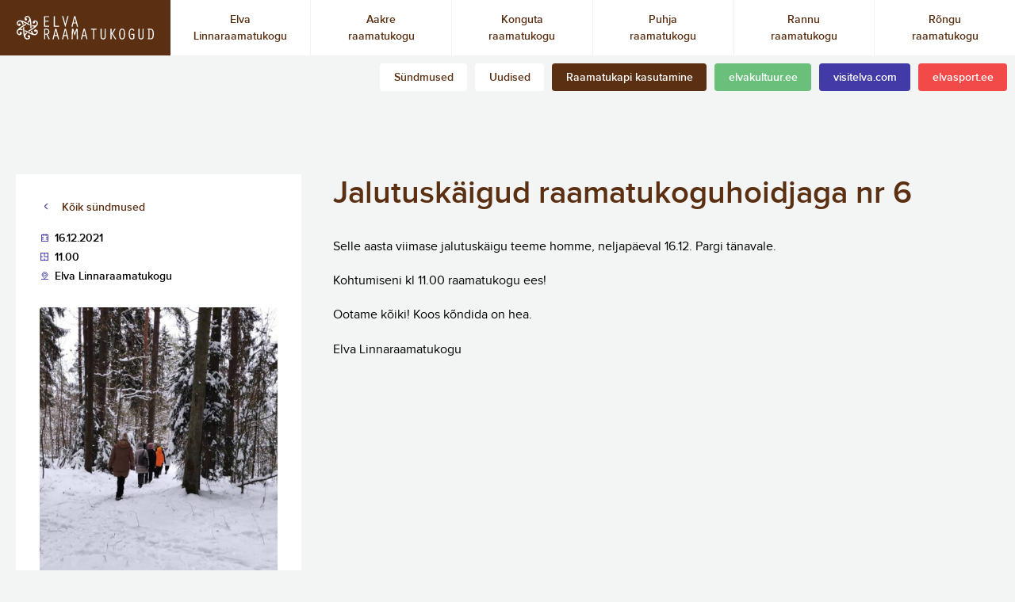

--- FILE ---
content_type: text/html; charset=UTF-8
request_url: https://elvaraamatukogud.ee/sundmused/jalutuskaigud-raamatukoguhoidjaga-nr-6/
body_size: 6608
content:
<!doctype html><html lang="et" class="no-js"><head><meta charset="UTF-8"><link media="all" href="https://elvaraamatukogud.ee/wp-content/cache/autoptimize/css/autoptimize_b98286e3d1b3e337f44a428ee098819d.css" rel="stylesheet"><title> Jalutuskäigud raamatukoguhoidjaga nr 6</title><link href="//www.google-analytics.com" rel="dns-prefetch"><meta http-equiv="X-UA-Compatible" content="IE=edge,chrome=1"><meta name="viewport" content="width=device-width, initial-scale=1.0"><meta name="theme-color" content="#5b2f12"><meta name='robots' content='max-image-preview:large' /><link rel="alternate" title="oEmbed (JSON)" type="application/json+oembed" href="https://elvaraamatukogud.ee/wp-json/oembed/1.0/embed?url=https%3A%2F%2Felvaraamatukogud.ee%2Fsundmused%2Fjalutuskaigud-raamatukoguhoidjaga-nr-6%2F" /><link rel="alternate" title="oEmbed (XML)" type="text/xml+oembed" href="https://elvaraamatukogud.ee/wp-json/oembed/1.0/embed?url=https%3A%2F%2Felvaraamatukogud.ee%2Fsundmused%2Fjalutuskaigud-raamatukoguhoidjaga-nr-6%2F&#038;format=xml" />  <script src="//www.googletagmanager.com/gtag/js?id=G-QPPW4YR203"  data-cfasync="false" data-wpfc-render="false" type="text/javascript" async></script> <script data-cfasync="false" data-wpfc-render="false" type="text/javascript">var mi_version = '9.11.1';
				var mi_track_user = true;
				var mi_no_track_reason = '';
								var MonsterInsightsDefaultLocations = {"page_location":"https:\/\/elvaraamatukogud.ee\/sundmused\/jalutuskaigud-raamatukoguhoidjaga-nr-6\/"};
								if ( typeof MonsterInsightsPrivacyGuardFilter === 'function' ) {
					var MonsterInsightsLocations = (typeof MonsterInsightsExcludeQuery === 'object') ? MonsterInsightsPrivacyGuardFilter( MonsterInsightsExcludeQuery ) : MonsterInsightsPrivacyGuardFilter( MonsterInsightsDefaultLocations );
				} else {
					var MonsterInsightsLocations = (typeof MonsterInsightsExcludeQuery === 'object') ? MonsterInsightsExcludeQuery : MonsterInsightsDefaultLocations;
				}

								var disableStrs = [
										'ga-disable-G-QPPW4YR203',
									];

				/* Function to detect opted out users */
				function __gtagTrackerIsOptedOut() {
					for (var index = 0; index < disableStrs.length; index++) {
						if (document.cookie.indexOf(disableStrs[index] + '=true') > -1) {
							return true;
						}
					}

					return false;
				}

				/* Disable tracking if the opt-out cookie exists. */
				if (__gtagTrackerIsOptedOut()) {
					for (var index = 0; index < disableStrs.length; index++) {
						window[disableStrs[index]] = true;
					}
				}

				/* Opt-out function */
				function __gtagTrackerOptout() {
					for (var index = 0; index < disableStrs.length; index++) {
						document.cookie = disableStrs[index] + '=true; expires=Thu, 31 Dec 2099 23:59:59 UTC; path=/';
						window[disableStrs[index]] = true;
					}
				}

				if ('undefined' === typeof gaOptout) {
					function gaOptout() {
						__gtagTrackerOptout();
					}
				}
								window.dataLayer = window.dataLayer || [];

				window.MonsterInsightsDualTracker = {
					helpers: {},
					trackers: {},
				};
				if (mi_track_user) {
					function __gtagDataLayer() {
						dataLayer.push(arguments);
					}

					function __gtagTracker(type, name, parameters) {
						if (!parameters) {
							parameters = {};
						}

						if (parameters.send_to) {
							__gtagDataLayer.apply(null, arguments);
							return;
						}

						if (type === 'event') {
														parameters.send_to = monsterinsights_frontend.v4_id;
							var hookName = name;
							if (typeof parameters['event_category'] !== 'undefined') {
								hookName = parameters['event_category'] + ':' + name;
							}

							if (typeof MonsterInsightsDualTracker.trackers[hookName] !== 'undefined') {
								MonsterInsightsDualTracker.trackers[hookName](parameters);
							} else {
								__gtagDataLayer('event', name, parameters);
							}
							
						} else {
							__gtagDataLayer.apply(null, arguments);
						}
					}

					__gtagTracker('js', new Date());
					__gtagTracker('set', {
						'developer_id.dZGIzZG': true,
											});
					if ( MonsterInsightsLocations.page_location ) {
						__gtagTracker('set', MonsterInsightsLocations);
					}
										__gtagTracker('config', 'G-QPPW4YR203', {"forceSSL":"true","link_attribution":"true"} );
										window.gtag = __gtagTracker;										(function () {
						/* https://developers.google.com/analytics/devguides/collection/analyticsjs/ */
						/* ga and __gaTracker compatibility shim. */
						var noopfn = function () {
							return null;
						};
						var newtracker = function () {
							return new Tracker();
						};
						var Tracker = function () {
							return null;
						};
						var p = Tracker.prototype;
						p.get = noopfn;
						p.set = noopfn;
						p.send = function () {
							var args = Array.prototype.slice.call(arguments);
							args.unshift('send');
							__gaTracker.apply(null, args);
						};
						var __gaTracker = function () {
							var len = arguments.length;
							if (len === 0) {
								return;
							}
							var f = arguments[len - 1];
							if (typeof f !== 'object' || f === null || typeof f.hitCallback !== 'function') {
								if ('send' === arguments[0]) {
									var hitConverted, hitObject = false, action;
									if ('event' === arguments[1]) {
										if ('undefined' !== typeof arguments[3]) {
											hitObject = {
												'eventAction': arguments[3],
												'eventCategory': arguments[2],
												'eventLabel': arguments[4],
												'value': arguments[5] ? arguments[5] : 1,
											}
										}
									}
									if ('pageview' === arguments[1]) {
										if ('undefined' !== typeof arguments[2]) {
											hitObject = {
												'eventAction': 'page_view',
												'page_path': arguments[2],
											}
										}
									}
									if (typeof arguments[2] === 'object') {
										hitObject = arguments[2];
									}
									if (typeof arguments[5] === 'object') {
										Object.assign(hitObject, arguments[5]);
									}
									if ('undefined' !== typeof arguments[1].hitType) {
										hitObject = arguments[1];
										if ('pageview' === hitObject.hitType) {
											hitObject.eventAction = 'page_view';
										}
									}
									if (hitObject) {
										action = 'timing' === arguments[1].hitType ? 'timing_complete' : hitObject.eventAction;
										hitConverted = mapArgs(hitObject);
										__gtagTracker('event', action, hitConverted);
									}
								}
								return;
							}

							function mapArgs(args) {
								var arg, hit = {};
								var gaMap = {
									'eventCategory': 'event_category',
									'eventAction': 'event_action',
									'eventLabel': 'event_label',
									'eventValue': 'event_value',
									'nonInteraction': 'non_interaction',
									'timingCategory': 'event_category',
									'timingVar': 'name',
									'timingValue': 'value',
									'timingLabel': 'event_label',
									'page': 'page_path',
									'location': 'page_location',
									'title': 'page_title',
									'referrer' : 'page_referrer',
								};
								for (arg in args) {
																		if (!(!args.hasOwnProperty(arg) || !gaMap.hasOwnProperty(arg))) {
										hit[gaMap[arg]] = args[arg];
									} else {
										hit[arg] = args[arg];
									}
								}
								return hit;
							}

							try {
								f.hitCallback();
							} catch (ex) {
							}
						};
						__gaTracker.create = newtracker;
						__gaTracker.getByName = newtracker;
						__gaTracker.getAll = function () {
							return [];
						};
						__gaTracker.remove = noopfn;
						__gaTracker.loaded = true;
						window['__gaTracker'] = __gaTracker;
					})();
									} else {
										console.log("");
					(function () {
						function __gtagTracker() {
							return null;
						}

						window['__gtagTracker'] = __gtagTracker;
						window['gtag'] = __gtagTracker;
					})();
									}</script>  <script type="text/javascript" src="https://elvaraamatukogud.ee/wp-content/themes/elva/js/lib/modernizr-2.7.1.min.js?ver=2.7.1" id="modernizr-js"></script> <script type="text/javascript" src="https://elvaraamatukogud.ee/wp-content/themes/elva/js/lazysizes.min.js" id="lazysizes-js"></script> <script type="text/javascript" src="https://elvaraamatukogud.ee/wp-content/plugins/google-analytics-for-wordpress/assets/js/frontend-gtag.min.js?ver=9.11.1" id="monsterinsights-frontend-script-js" async="async" data-wp-strategy="async"></script> <script data-cfasync="false" data-wpfc-render="false" type="text/javascript" id='monsterinsights-frontend-script-js-extra'>var monsterinsights_frontend = {"js_events_tracking":"true","download_extensions":"doc,pdf,ppt,zip,xls,docx,pptx,xlsx","inbound_paths":"[{\"path\":\"\\\/go\\\/\",\"label\":\"affiliate\"},{\"path\":\"\\\/recommend\\\/\",\"label\":\"affiliate\"}]","home_url":"https:\/\/elvaraamatukogud.ee","hash_tracking":"false","v4_id":"G-QPPW4YR203"};</script> <link rel="https://api.w.org/" href="https://elvaraamatukogud.ee/wp-json/" /><link rel="alternate" title="JSON" type="application/json" href="https://elvaraamatukogud.ee/wp-json/wp/v2/sundmused/2830" /><link rel="apple-touch-icon" sizes="152x152" href="/wp-content/uploads/fbrfg/apple-touch-icon.png"><link rel="icon" type="image/png" sizes="32x32" href="/wp-content/uploads/fbrfg/favicon-32x32.png"><link rel="icon" type="image/png" sizes="16x16" href="/wp-content/uploads/fbrfg/favicon-16x16.png"><link rel="manifest" href="/wp-content/uploads/fbrfg/site.webmanifest"><link rel="mask-icon" href="/wp-content/uploads/fbrfg/safari-pinned-tab.svg" color="#5b2f12"><link rel="shortcut icon" href="/wp-content/uploads/fbrfg/favicon.ico"><meta name="msapplication-TileColor" content="#ffffff"><meta name="msapplication-config" content="/wp-content/uploads/fbrfg/browserconfig.xml"><meta name="theme-color" content="#ffffff"><link rel="icon" href="https://elvaraamatukogud.ee/wp-content/uploads/2019/05/elvakultuur_favicon-150x150.jpg" sizes="32x32" /><link rel="icon" href="https://elvaraamatukogud.ee/wp-content/uploads/2019/05/elvakultuur_favicon.jpg" sizes="192x192" /><link rel="apple-touch-icon" href="https://elvaraamatukogud.ee/wp-content/uploads/2019/05/elvakultuur_favicon.jpg" /><meta name="msapplication-TileImage" content="https://elvaraamatukogud.ee/wp-content/uploads/2019/05/elvakultuur_favicon.jpg" /></head><body class="wp-singular sundmused-template-default single single-sundmused postid-2830 wp-theme-elva jalutuskaigud-raamatukoguhoidjaga-nr-6"><header class="header"> <a href="https://elvaraamatukogud.ee" class="header-logo"> <img src="https://elvaraamatukogud.ee/wp-content/themes/elva/assets/elva_raamatukogud.svg" alt=""> </a><ul id="menu-header" class="header-menu"><li class="menu-item-li  has-children level-0"><a class="menu-item" href="https://elvaraamatukogud.ee/elva-linnaraamatukogu/">Elva Linnaraamatukogu</a></li><li class="menu-item-li  has-children level-0"><a class="menu-item" href="https://elvaraamatukogud.ee/aakre-raamatukogu/">Aakre raamatukogu</a></li><li class="menu-item-li  has-children level-0"><a class="menu-item" href="https://elvaraamatukogud.ee/konguta-raamatukogu/">Konguta raamatukogu</a></li><li class="menu-item-li  has-children level-0"><a class="menu-item" href="https://elvaraamatukogud.ee/puhja-raamatukogu/">Puhja raamatukogu</a></li><li class="menu-item-li  has-children level-0"><a class="menu-item" href="https://elvaraamatukogud.ee/rannu-raamatukogu/">Rannu raamatukogu</a></li><li class="menu-item-li  has-children level-0"><a class="menu-item" href="https://elvaraamatukogud.ee/rongu-raamatukogu/">Rõngu raamatukogu</a></li></ul><div class="subheader"><ul class="subheader-menu semibold font-s"><li><a href="https://elvaraamatukogud.ee/sundmused/" class="styled-link">Sündmused</a></li><li><a href="https://elvaraamatukogud.ee/uudised/" class="styled-link">Uudised</a></li></ul> <a href="https://elvaraamatukogud.ee/raamatulaenutuskapi-kasutamine/" class="custom-btn slim brown" target="_blank">Raamatukapi kasutamine</a><a href="https://elvakultuur.ee/" class="custom-btn slim green" target="_blank">elvakultuur.ee</a><a href="https://visitelva.com" class="custom-btn slim blue" target="_blank">visitelva.com</a><a href="http://elvasport.ee/" class="custom-btn slim red" target="_blank">elvasport.ee</a></div><div class="mobile-header-menu js-mobile-menu"><ul id="menu-mobile" class="mobile-menu-inner"><li class="menu-item-li level-0"><a class="menu-item" href="https://elvaraamatukogud.ee/sundmused/">Sündmused</a></li><li class="menu-item-li level-0"><a class="menu-item" href="https://elvaraamatukogud.ee/uudised/">Uudised</a></li><li class="menu-item-li  has-children level-0"><a class="menu-item" href="https://elvaraamatukogud.ee/aakre-raamatukogu/">Aakre raamatukogu</a><ul class='menu-ul'><li class="menu-item-li level-1"><a class="menu-item" href="https://elvaraamatukogud.ee/aakre-raamatukogu/kontakt/">Kontakt</a></li><li class="menu-item-li level-1"><a class="menu-item" href="https://elvaraamatukogud.ee/aakre-raamatukogu/lahtiolekuajad/">Lahtiolekuajad</a></li><li class="menu-item-li level-1"><a class="menu-item" href="https://elvaraamatukogud.ee/aakre-raamatukogu/ajalugu/">Ajalugu</a></li><li class="menu-item-li level-1"><a class="menu-item" href="https://elvaraamatukogud.ee/aakre-raamatukogu/pohimaarus/">Põhimäärus</a></li><li class="menu-item-li level-1"><a class="menu-item" href="https://elvaraamatukogud.ee/aakre-raamatukogu/raamatutellimineraamatukappi/">Raamatu tellimine raamatukappi</a></li><li class="menu-item-li level-1"><a class="menu-item" href="https://elvaraamatukogud.ee/aakre-raamatukogu/teenused/">Teenused</a></li></ul></li><li class="menu-item-li  has-children level-0"><a class="menu-item" href="https://elvaraamatukogud.ee/konguta-raamatukogu/">Konguta raamatukogu</a><ul class='menu-ul'><li class="menu-item-li level-1"><a class="menu-item" href="https://elvaraamatukogud.ee/konguta-raamatukogu/raamatu-tellimine-raamatukappi/">Raamatu tellimine raamatukappi</a></li><li class="menu-item-li level-1"><a class="menu-item" href="https://elvaraamatukogud.ee/konguta-raamatukogu/laenutamine/">Laenutamine</a></li><li class="menu-item-li level-1"><a class="menu-item" href="https://elvaraamatukogud.ee/konguta-raamatukogu/teenused/">Teenused</a></li><li class="menu-item-li level-1"><a class="menu-item" href="https://elvaraamatukogud.ee/konguta-raamatukogu/lahtiolekuajad/">Lahtiolekuajad</a></li><li class="menu-item-li level-1"><a class="menu-item" href="https://elvaraamatukogud.ee/konguta-raamatukogu/pohimaarus/">Põhimäärus</a></li><li class="menu-item-li level-1"><a class="menu-item" href="https://elvaraamatukogud.ee/konguta-raamatukogu/kontakt/">Kontakt</a></li><li class="menu-item-li level-1"><a class="menu-item" href="https://elvaraamatukogud.ee/konguta-raamatukogu/ajalugu/">Ajalugu</a></li></ul></li><li class="menu-item-li  has-children level-0"><a class="menu-item" href="https://elvaraamatukogud.ee/puhja-raamatukogu/">Puhja raamatukogu</a><ul class='menu-ul'><li class="menu-item-li level-1"><a class="menu-item" href="https://elvaraamatukogud.ee/puhja-raamatukogu/lahtiolekuajad/">Lahtiolekuajad</a></li><li class="menu-item-li level-1"><a class="menu-item" href="https://elvaraamatukogud.ee/puhja-raamatukogu/ulila-harukogu/">Ulila harukogu</a></li><li class="menu-item-li level-1"><a class="menu-item" href="https://elvaraamatukogud.ee/puhja-raamatukogu/uula-harukogu/">Uula harukogu</a></li><li class="menu-item-li level-1"><a class="menu-item" href="https://elvaraamatukogud.ee/puhja-raamatukogu/laenutamine/">Laenutamine</a></li><li class="menu-item-li level-1"><a class="menu-item" href="https://elvaraamatukogud.ee/puhja-raamatukogu/internetipunkt/">Ajalugu</a></li><li class="menu-item-li level-1"><a class="menu-item" href="https://elvaraamatukogud.ee/puhja-raamatukogu/pohimaarus/">Põhimäärus</a></li><li class="menu-item-li level-1"><a class="menu-item" href="https://elvaraamatukogud.ee/puhja-raamatukogu/kontakt/">Kontakt</a></li></ul></li><li class="menu-item-li  has-children level-0"><a class="menu-item" href="https://elvaraamatukogud.ee/rannu-raamatukogu/">Rannu raamatukogu</a><ul class='menu-ul'><li class="menu-item-li level-1"><a class="menu-item" href="https://elvaraamatukogud.ee/rannu-raamatukogu/lahtiolekuajad/">Lahtiolekuajad</a></li><li class="menu-item-li level-1"><a class="menu-item" href="https://elvaraamatukogud.ee/rannu-raamatukogu/laenutuskapp/">Laenutamine</a></li><li class="menu-item-li level-1"><a class="menu-item" href="https://elvaraamatukogud.ee/rannu-raamatukogu/teenused/">Teenused</a></li><li class="menu-item-li level-1"><a class="menu-item" href="https://elvaraamatukogud.ee/rannu-raamatukogu/internetipunkt/">Ajalugu</a></li><li class="menu-item-li level-1"><a class="menu-item" href="https://elvaraamatukogud.ee/rannu-raamatukogu/pohimaarus/">Põhimäärus</a></li><li class="menu-item-li level-1"><a class="menu-item" href="https://elvaraamatukogud.ee/rannu-raamatukogu/kontakt/">Kontakt</a></li><li class="menu-item-li level-1"><a class="menu-item" href="https://elvaraamatukogud.ee/rannu-raamatukogu/sangla-harukogu/">Sangla harukogu</a></li></ul></li><li class="menu-item-li  has-children level-0"><a class="menu-item" href="https://elvaraamatukogud.ee/rongu-raamatukogu/">Rõngu raamatukogu</a><ul class='menu-ul'><li class="menu-item-li level-1"><a class="menu-item" href="https://elvaraamatukogud.ee/rongu-raamatukogu/kontakt/">Kontakt</a></li><li class="menu-item-li level-1"><a class="menu-item" href="https://elvaraamatukogud.ee/rongu-raamatukogu/lahtiolekuajad/">Lahtiolekuajad</a></li><li class="menu-item-li level-1"><a class="menu-item" href="https://elvaraamatukogud.ee/rongu-raamatukogu/internetipunkt/">Ajalugu</a></li><li class="menu-item-li level-1"><a class="menu-item" href="https://elvaraamatukogud.ee/rongu-raamatukogu/pohimaarus/">Põhimäärus</a></li><li class="menu-item-li level-1"><a class="menu-item" href="https://elvaraamatukogud.ee/rongu-raamatukogu/erivajadusega-kulastajale/">Erivajadusega külastajale</a></li><li class="menu-item-li level-1"><a class="menu-item" href="https://elvaraamatukogud.ee/rongu-raamatukogu/raamatukapp/">Raamatu tellimine raamatukappi</a></li><li class="menu-item-li level-1"><a class="menu-item" href="https://elvaraamatukogud.ee/rongu-raamatukogu/hellenurme-harukogu/">Hellenurme harukogu</a></li><li class="menu-item-li level-1"><a class="menu-item" href="https://elvaraamatukogud.ee/rongu-raamatukogu/pilte-sundmustest/">Pilte Hellenurme harukogu sündmustest</a></li><li class="menu-item-li level-1"><a class="menu-item" href="https://elvaraamatukogud.ee/rongu-raamatukogu/koruste-harukogu/">Koruste harukogu</a></li><li class="menu-item-li level-1"><a class="menu-item" href="https://elvaraamatukogud.ee/rongu-raamatukogu/teedla-harukogu/">Teedla harukogu</a></li><li class="menu-item-li level-1"><a class="menu-item" href="https://elvaraamatukogud.ee/rongu-raamatukogu/valguta-harukogu/">Valguta harukogu</a></li></ul></li></ul><div class="other-sites"><a href="https://elvaraamatukogud.ee/raamatulaenutuskapi-kasutamine/" class="custom-btn slim brown" target="_blank">Raamatukapi kasutamine</a><a href="https://elvakultuur.ee/" class="custom-btn slim green" target="_blank">elvakultuur.ee</a><a href="https://visitelva.com" class="custom-btn slim blue" target="_blank">visitelva.com</a><a href="http://elvasport.ee/" class="custom-btn slim red" target="_blank">elvasport.ee</a></div></div> <button class="menu-btn js-menu-btn"> <svg id="Layer_1" data-name="Layer 1" xmlns="http://www.w3.org/2000/svg" viewBox="0 0 20 15"> <defs> </defs><title>Vector Smart Object7</title> <polygon class="arrow top" points="16 0 14 2 12 4 14 6 16 4 18 6 20 4 18 2 16 0"></polygon> <polygon class="arrow top" points="4 0 2 2 0 4 2 6 4 4 6 6 8 4 6 2 4 0"></polygon> <polygon class="arrow bottom" points="4 11 2 9 0 11 2 13 4 15 6 13 8 11 6 9 4 11"></polygon> <polygon class="arrow bottom" points="16 11 14 9 12 11 14 13 16 15 18 13 20 11 18 9 16 11"></polygon> </svg> </button></header><main role="main" class="content"><section class="global-section section-top bg-gray"><div class="container"><h1 class="for-event-mobile">Jalutuskäigud raamatukoguhoidjaga nr 6</h1><div class="common-wrapper for-event"><div class="sidebar-wrapper"><div class="event-sidebar-info"><div class="pre-poster"> <a href="/sundmused" class="nav-btn reverse icon-back">Kõik sündmused</a><div class="font-s color-green semibold event-type"></div><div class="icon-btn icon-date"> 16.12.2021</div><div class="icon-btn icon-time">11.00</div><div class="icon-btn icon-location">Elva Linnaraamatukogu</div></div><div class="poster"> <img
 data-sizes="auto"
 src="https://elvaraamatukogud.ee/wp-content/uploads/2021/12/Moonusele-150x150.jpg"
 data-src="https://elvaraamatukogud.ee/wp-content/uploads/2021/12/Moonusele-1280x961.jpg"
 data-srcset="https://elvaraamatukogud.ee/wp-content/uploads/2021/12/Moonusele.jpg 2560w, https://elvaraamatukogud.ee/wp-content/uploads/2021/12/Moonusele.jpg 1920w, https://elvaraamatukogud.ee/wp-content/uploads/2021/12/Moonusele-1280x961.jpg 1280w, https://elvaraamatukogud.ee/wp-content/uploads/2021/12/Moonusele-800x601.jpg 800w, https://elvaraamatukogud.ee/wp-content/uploads/2021/12/Moonusele-150x150.jpg 150w" class="responsive-img lazyload" /></div></div></div><div class="content-wrapper"><h1 class="for-event-desktop">Jalutuskäigud raamatukoguhoidjaga nr 6</h1><p>Selle aasta viimase jalutuskäigu teeme homme, neljapäeval 16.12. Pargi tänavale.</p><p>Kohtumiseni kl 11.00 raamatukogu ees!</p><p>Ootame kõiki! Koos kõndida on hea.</p><p>Elva Linnaraamatukogu</p></div></div></div></section><section class="global-section bg-white"><div class="container"><h2 class="section-title">Järgmised sündmused</h2><div class="events-wrapper with-border"> <a href="https://elvaraamatukogud.ee/sundmused/inglid-malle-targa-erakogust/" class="event-item"><div class="this-info"><div class="font-s semibold">Näitus</div><h3 class="title">Inglid Malle Targa erakogust</h3><div class="icon-btns-inline"><div class="icon-btn icon-date"> 05.12.2025 - 30.12.2026</div><div class="icon-btn icon-time">Raamatukogu lahtioleku aegadel</div><div class="icon-btn icon-price">Tasuta</div><div class="icon-btn icon-location">Elva Linnaraamatukogu</div></div></div> </a><a href="https://elvaraamatukogud.ee/sundmused/suguvosauurimise-infotund-26/" class="event-item"><div class="this-info"><div class="font-s semibold">Koolitus</div><h3 class="title">Suguvõsauurimise infotund</h3><div class="icon-btns-inline"><div class="icon-btn icon-date"> 27.01.2026</div><div class="icon-btn icon-time">17.30-18.30</div><div class="icon-btn icon-price">Tasuta</div><div class="icon-btn icon-location">Elva Linnaraamatukogu</div></div></div> </a><a href="https://elvaraamatukogud.ee/sundmused/raamatukohvik-13/" class="event-item"><div class="this-info"><div class="font-s semibold">Kogukond, Kohtumine</div><h3 class="title">Raamatukohvik</h3><div class="icon-btns-inline"><div class="icon-btn icon-date"> 28.01.2026</div><div class="icon-btn icon-time">13.00</div><div class="icon-btn icon-price">2.00</div><div class="icon-btn icon-location">Elva Linnaraamatukogu</div></div></div> </a><a href="https://elvaraamatukogud.ee/sundmused/pensionitarkuse-infotund-toimub/" class="event-item"><div class="this-info"><h3 class="title">Pensionitarkuse infotund</h3><div class="icon-btns-inline"><div class="icon-btn icon-date"> 10.02.2026</div><div class="icon-btn icon-time">13.00</div><div class="icon-btn icon-price">Tasuta</div><div class="icon-btn icon-location">Elva Linnaraamatukogu</div></div></div> </a></div></div></section></main><footer class="footer bg-green"><div class="container content-white"><div class="footer-inner"> <a href="" class="footer-logo"><img src="https://elvaraamatukogud.ee/wp-content/themes/elva/assets/elva_raamatukogud.svg" alt=""></a><div class="footer-info"> <span class="font-s semibold">Elva valla haridus- ja kultuuriosakond</span> <br><div class="icon-btns-inline align-right"> <a href="https://www.google.ee/maps/place/Elva+vallavalitsus/@58.2238095,26.4155995,17z/data=!3m1!4b1!4m5!3m4!1s0x46eb3f8af250faf1:0xff4ec86a4e4b715c!8m2!3d58.2238067!4d26.4177882" class="icon-btn icon-location" target="_blank">Aadress:<span class="regular">&nbsp;Kesk 32, 61507, Elva</span></a></div></div></div></div></footer></body></html> <script type="speculationrules">{"prefetch":[{"source":"document","where":{"and":[{"href_matches":"/*"},{"not":{"href_matches":["/wp-*.php","/wp-admin/*","/wp-content/uploads/*","/wp-content/*","/wp-content/plugins/*","/wp-content/themes/elva/*","/*\\?(.+)"]}},{"not":{"selector_matches":"a[rel~=\"nofollow\"]"}},{"not":{"selector_matches":".no-prefetch, .no-prefetch a"}}]},"eagerness":"conservative"}]}</script> <script type="text/javascript" src="https://elvaraamatukogud.ee/wp-content/themes/elva/js/jquery-3.3.1.min.js" id="jquery-js"></script> <script type="text/javascript" src="https://elvaraamatukogud.ee/wp-content/themes/elva/js/scripts.js" id="global-js"></script> <script type="text/javascript" src="https://elvaraamatukogud.ee/wp-content/themes/elva/js/selectize.js" id="selectize-js"></script> <script type="text/javascript" src="https://elvaraamatukogud.ee/wp-includes/js/jquery/jquery-migrate.min.js?ver=3.4.1" id="jquery-migrate-js"></script> <script id="wp-emoji-settings" type="application/json">{"baseUrl":"https://s.w.org/images/core/emoji/17.0.2/72x72/","ext":".png","svgUrl":"https://s.w.org/images/core/emoji/17.0.2/svg/","svgExt":".svg","source":{"concatemoji":"https://elvaraamatukogud.ee/wp-includes/js/wp-emoji-release.min.js?ver=6.9"}}</script> <script type="module">/*! This file is auto-generated */
const a=JSON.parse(document.getElementById("wp-emoji-settings").textContent),o=(window._wpemojiSettings=a,"wpEmojiSettingsSupports"),s=["flag","emoji"];function i(e){try{var t={supportTests:e,timestamp:(new Date).valueOf()};sessionStorage.setItem(o,JSON.stringify(t))}catch(e){}}function c(e,t,n){e.clearRect(0,0,e.canvas.width,e.canvas.height),e.fillText(t,0,0);t=new Uint32Array(e.getImageData(0,0,e.canvas.width,e.canvas.height).data);e.clearRect(0,0,e.canvas.width,e.canvas.height),e.fillText(n,0,0);const a=new Uint32Array(e.getImageData(0,0,e.canvas.width,e.canvas.height).data);return t.every((e,t)=>e===a[t])}function p(e,t){e.clearRect(0,0,e.canvas.width,e.canvas.height),e.fillText(t,0,0);var n=e.getImageData(16,16,1,1);for(let e=0;e<n.data.length;e++)if(0!==n.data[e])return!1;return!0}function u(e,t,n,a){switch(t){case"flag":return n(e,"\ud83c\udff3\ufe0f\u200d\u26a7\ufe0f","\ud83c\udff3\ufe0f\u200b\u26a7\ufe0f")?!1:!n(e,"\ud83c\udde8\ud83c\uddf6","\ud83c\udde8\u200b\ud83c\uddf6")&&!n(e,"\ud83c\udff4\udb40\udc67\udb40\udc62\udb40\udc65\udb40\udc6e\udb40\udc67\udb40\udc7f","\ud83c\udff4\u200b\udb40\udc67\u200b\udb40\udc62\u200b\udb40\udc65\u200b\udb40\udc6e\u200b\udb40\udc67\u200b\udb40\udc7f");case"emoji":return!a(e,"\ud83e\u1fac8")}return!1}function f(e,t,n,a){let r;const o=(r="undefined"!=typeof WorkerGlobalScope&&self instanceof WorkerGlobalScope?new OffscreenCanvas(300,150):document.createElement("canvas")).getContext("2d",{willReadFrequently:!0}),s=(o.textBaseline="top",o.font="600 32px Arial",{});return e.forEach(e=>{s[e]=t(o,e,n,a)}),s}function r(e){var t=document.createElement("script");t.src=e,t.defer=!0,document.head.appendChild(t)}a.supports={everything:!0,everythingExceptFlag:!0},new Promise(t=>{let n=function(){try{var e=JSON.parse(sessionStorage.getItem(o));if("object"==typeof e&&"number"==typeof e.timestamp&&(new Date).valueOf()<e.timestamp+604800&&"object"==typeof e.supportTests)return e.supportTests}catch(e){}return null}();if(!n){if("undefined"!=typeof Worker&&"undefined"!=typeof OffscreenCanvas&&"undefined"!=typeof URL&&URL.createObjectURL&&"undefined"!=typeof Blob)try{var e="postMessage("+f.toString()+"("+[JSON.stringify(s),u.toString(),c.toString(),p.toString()].join(",")+"));",a=new Blob([e],{type:"text/javascript"});const r=new Worker(URL.createObjectURL(a),{name:"wpTestEmojiSupports"});return void(r.onmessage=e=>{i(n=e.data),r.terminate(),t(n)})}catch(e){}i(n=f(s,u,c,p))}t(n)}).then(e=>{for(const n in e)a.supports[n]=e[n],a.supports.everything=a.supports.everything&&a.supports[n],"flag"!==n&&(a.supports.everythingExceptFlag=a.supports.everythingExceptFlag&&a.supports[n]);var t;a.supports.everythingExceptFlag=a.supports.everythingExceptFlag&&!a.supports.flag,a.supports.everything||((t=a.source||{}).concatemoji?r(t.concatemoji):t.wpemoji&&t.twemoji&&(r(t.twemoji),r(t.wpemoji)))});
//# sourceURL=https://elvaraamatukogud.ee/wp-includes/js/wp-emoji-loader.min.js</script>

--- FILE ---
content_type: text/css
request_url: https://elvaraamatukogud.ee/wp-content/cache/autoptimize/css/autoptimize_b98286e3d1b3e337f44a428ee098819d.css
body_size: 11061
content:
img:is([sizes=auto i],[sizes^="auto," i]){contain-intrinsic-size:3000px 1500px}
img.wp-smiley,img.emoji{display:inline !important;border:none !important;box-shadow:none !important;height:1em !important;width:1em !important;margin:0 .07em !important;vertical-align:-.1em !important;background:0 0 !important;padding:0 !important}
:root{--wp-block-synced-color:#7a00df;--wp-block-synced-color--rgb:122,0,223;--wp-bound-block-color:var(--wp-block-synced-color);--wp-editor-canvas-background:#ddd;--wp-admin-theme-color:#007cba;--wp-admin-theme-color--rgb:0,124,186;--wp-admin-theme-color-darker-10:#006ba1;--wp-admin-theme-color-darker-10--rgb:0,107,160.5;--wp-admin-theme-color-darker-20:#005a87;--wp-admin-theme-color-darker-20--rgb:0,90,135;--wp-admin-border-width-focus:2px}@media (min-resolution:192dpi){:root{--wp-admin-border-width-focus:1.5px}}.wp-element-button{cursor:pointer}:root .has-very-light-gray-background-color{background-color:#eee}:root .has-very-dark-gray-background-color{background-color:#313131}:root .has-very-light-gray-color{color:#eee}:root .has-very-dark-gray-color{color:#313131}:root .has-vivid-green-cyan-to-vivid-cyan-blue-gradient-background{background:linear-gradient(135deg,#00d084,#0693e3)}:root .has-purple-crush-gradient-background{background:linear-gradient(135deg,#34e2e4,#4721fb 50%,#ab1dfe)}:root .has-hazy-dawn-gradient-background{background:linear-gradient(135deg,#faaca8,#dad0ec)}:root .has-subdued-olive-gradient-background{background:linear-gradient(135deg,#fafae1,#67a671)}:root .has-atomic-cream-gradient-background{background:linear-gradient(135deg,#fdd79a,#004a59)}:root .has-nightshade-gradient-background{background:linear-gradient(135deg,#330968,#31cdcf)}:root .has-midnight-gradient-background{background:linear-gradient(135deg,#020381,#2874fc)}:root{--wp--preset--font-size--normal:16px;--wp--preset--font-size--huge:42px}.has-regular-font-size{font-size:1em}.has-larger-font-size{font-size:2.625em}.has-normal-font-size{font-size:var(--wp--preset--font-size--normal)}.has-huge-font-size{font-size:var(--wp--preset--font-size--huge)}.has-text-align-center{text-align:center}.has-text-align-left{text-align:left}.has-text-align-right{text-align:right}.has-fit-text{white-space:nowrap!important}#end-resizable-editor-section{display:none}.aligncenter{clear:both}.items-justified-left{justify-content:flex-start}.items-justified-center{justify-content:center}.items-justified-right{justify-content:flex-end}.items-justified-space-between{justify-content:space-between}.screen-reader-text{border:0;clip-path:inset(50%);height:1px;margin:-1px;overflow:hidden;padding:0;position:absolute;width:1px;word-wrap:normal!important}.screen-reader-text:focus{background-color:#ddd;clip-path:none;color:#444;display:block;font-size:1em;height:auto;left:5px;line-height:normal;padding:15px 23px 14px;text-decoration:none;top:5px;width:auto;z-index:100000}html :where(.has-border-color){border-style:solid}html :where([style*=border-top-color]){border-top-style:solid}html :where([style*=border-right-color]){border-right-style:solid}html :where([style*=border-bottom-color]){border-bottom-style:solid}html :where([style*=border-left-color]){border-left-style:solid}html :where([style*=border-width]){border-style:solid}html :where([style*=border-top-width]){border-top-style:solid}html :where([style*=border-right-width]){border-right-style:solid}html :where([style*=border-bottom-width]){border-bottom-style:solid}html :where([style*=border-left-width]){border-left-style:solid}html :where(img[class*=wp-image-]){height:auto;max-width:100%}:where(figure){margin:0 0 1em}html :where(.is-position-sticky){--wp-admin--admin-bar--position-offset:var(--wp-admin--admin-bar--height,0px)}@media screen and (max-width:600px){html :where(.is-position-sticky){--wp-admin--admin-bar--position-offset:0px}}
:root{--wp--preset--aspect-ratio--square:1;--wp--preset--aspect-ratio--4-3:4/3;--wp--preset--aspect-ratio--3-4:3/4;--wp--preset--aspect-ratio--3-2:3/2;--wp--preset--aspect-ratio--2-3:2/3;--wp--preset--aspect-ratio--16-9:16/9;--wp--preset--aspect-ratio--9-16:9/16;--wp--preset--color--black:#000;--wp--preset--color--cyan-bluish-gray:#abb8c3;--wp--preset--color--white:#fff;--wp--preset--color--pale-pink:#f78da7;--wp--preset--color--vivid-red:#cf2e2e;--wp--preset--color--luminous-vivid-orange:#ff6900;--wp--preset--color--luminous-vivid-amber:#fcb900;--wp--preset--color--light-green-cyan:#7bdcb5;--wp--preset--color--vivid-green-cyan:#00d084;--wp--preset--color--pale-cyan-blue:#8ed1fc;--wp--preset--color--vivid-cyan-blue:#0693e3;--wp--preset--color--vivid-purple:#9b51e0;--wp--preset--gradient--vivid-cyan-blue-to-vivid-purple:linear-gradient(135deg,#0693e3 0%,#9b51e0 100%);--wp--preset--gradient--light-green-cyan-to-vivid-green-cyan:linear-gradient(135deg,#7adcb4 0%,#00d082 100%);--wp--preset--gradient--luminous-vivid-amber-to-luminous-vivid-orange:linear-gradient(135deg,#fcb900 0%,#ff6900 100%);--wp--preset--gradient--luminous-vivid-orange-to-vivid-red:linear-gradient(135deg,#ff6900 0%,#cf2e2e 100%);--wp--preset--gradient--very-light-gray-to-cyan-bluish-gray:linear-gradient(135deg,#eee 0%,#a9b8c3 100%);--wp--preset--gradient--cool-to-warm-spectrum:linear-gradient(135deg,#4aeadc 0%,#9778d1 20%,#cf2aba 40%,#ee2c82 60%,#fb6962 80%,#fef84c 100%);--wp--preset--gradient--blush-light-purple:linear-gradient(135deg,#ffceec 0%,#9896f0 100%);--wp--preset--gradient--blush-bordeaux:linear-gradient(135deg,#fecda5 0%,#fe2d2d 50%,#6b003e 100%);--wp--preset--gradient--luminous-dusk:linear-gradient(135deg,#ffcb70 0%,#c751c0 50%,#4158d0 100%);--wp--preset--gradient--pale-ocean:linear-gradient(135deg,#fff5cb 0%,#b6e3d4 50%,#33a7b5 100%);--wp--preset--gradient--electric-grass:linear-gradient(135deg,#caf880 0%,#71ce7e 100%);--wp--preset--gradient--midnight:linear-gradient(135deg,#020381 0%,#2874fc 100%);--wp--preset--font-size--small:13px;--wp--preset--font-size--medium:20px;--wp--preset--font-size--large:36px;--wp--preset--font-size--x-large:42px;--wp--preset--spacing--20:.44rem;--wp--preset--spacing--30:.67rem;--wp--preset--spacing--40:1rem;--wp--preset--spacing--50:1.5rem;--wp--preset--spacing--60:2.25rem;--wp--preset--spacing--70:3.38rem;--wp--preset--spacing--80:5.06rem;--wp--preset--shadow--natural:6px 6px 9px rgba(0,0,0,.2);--wp--preset--shadow--deep:12px 12px 50px rgba(0,0,0,.4);--wp--preset--shadow--sharp:6px 6px 0px rgba(0,0,0,.2);--wp--preset--shadow--outlined:6px 6px 0px -3px #fff,6px 6px #000;--wp--preset--shadow--crisp:6px 6px 0px #000}:where(.is-layout-flex){gap:.5em}:where(.is-layout-grid){gap:.5em}body .is-layout-flex{display:flex}.is-layout-flex{flex-wrap:wrap;align-items:center}.is-layout-flex>:is(*,div){margin:0}body .is-layout-grid{display:grid}.is-layout-grid>:is(*,div){margin:0}:where(.wp-block-columns.is-layout-flex){gap:2em}:where(.wp-block-columns.is-layout-grid){gap:2em}:where(.wp-block-post-template.is-layout-flex){gap:1.25em}:where(.wp-block-post-template.is-layout-grid){gap:1.25em}.has-black-color{color:var(--wp--preset--color--black) !important}.has-cyan-bluish-gray-color{color:var(--wp--preset--color--cyan-bluish-gray) !important}.has-white-color{color:var(--wp--preset--color--white) !important}.has-pale-pink-color{color:var(--wp--preset--color--pale-pink) !important}.has-vivid-red-color{color:var(--wp--preset--color--vivid-red) !important}.has-luminous-vivid-orange-color{color:var(--wp--preset--color--luminous-vivid-orange) !important}.has-luminous-vivid-amber-color{color:var(--wp--preset--color--luminous-vivid-amber) !important}.has-light-green-cyan-color{color:var(--wp--preset--color--light-green-cyan) !important}.has-vivid-green-cyan-color{color:var(--wp--preset--color--vivid-green-cyan) !important}.has-pale-cyan-blue-color{color:var(--wp--preset--color--pale-cyan-blue) !important}.has-vivid-cyan-blue-color{color:var(--wp--preset--color--vivid-cyan-blue) !important}.has-vivid-purple-color{color:var(--wp--preset--color--vivid-purple) !important}.has-black-background-color{background-color:var(--wp--preset--color--black) !important}.has-cyan-bluish-gray-background-color{background-color:var(--wp--preset--color--cyan-bluish-gray) !important}.has-white-background-color{background-color:var(--wp--preset--color--white) !important}.has-pale-pink-background-color{background-color:var(--wp--preset--color--pale-pink) !important}.has-vivid-red-background-color{background-color:var(--wp--preset--color--vivid-red) !important}.has-luminous-vivid-orange-background-color{background-color:var(--wp--preset--color--luminous-vivid-orange) !important}.has-luminous-vivid-amber-background-color{background-color:var(--wp--preset--color--luminous-vivid-amber) !important}.has-light-green-cyan-background-color{background-color:var(--wp--preset--color--light-green-cyan) !important}.has-vivid-green-cyan-background-color{background-color:var(--wp--preset--color--vivid-green-cyan) !important}.has-pale-cyan-blue-background-color{background-color:var(--wp--preset--color--pale-cyan-blue) !important}.has-vivid-cyan-blue-background-color{background-color:var(--wp--preset--color--vivid-cyan-blue) !important}.has-vivid-purple-background-color{background-color:var(--wp--preset--color--vivid-purple) !important}.has-black-border-color{border-color:var(--wp--preset--color--black) !important}.has-cyan-bluish-gray-border-color{border-color:var(--wp--preset--color--cyan-bluish-gray) !important}.has-white-border-color{border-color:var(--wp--preset--color--white) !important}.has-pale-pink-border-color{border-color:var(--wp--preset--color--pale-pink) !important}.has-vivid-red-border-color{border-color:var(--wp--preset--color--vivid-red) !important}.has-luminous-vivid-orange-border-color{border-color:var(--wp--preset--color--luminous-vivid-orange) !important}.has-luminous-vivid-amber-border-color{border-color:var(--wp--preset--color--luminous-vivid-amber) !important}.has-light-green-cyan-border-color{border-color:var(--wp--preset--color--light-green-cyan) !important}.has-vivid-green-cyan-border-color{border-color:var(--wp--preset--color--vivid-green-cyan) !important}.has-pale-cyan-blue-border-color{border-color:var(--wp--preset--color--pale-cyan-blue) !important}.has-vivid-cyan-blue-border-color{border-color:var(--wp--preset--color--vivid-cyan-blue) !important}.has-vivid-purple-border-color{border-color:var(--wp--preset--color--vivid-purple) !important}.has-vivid-cyan-blue-to-vivid-purple-gradient-background{background:var(--wp--preset--gradient--vivid-cyan-blue-to-vivid-purple) !important}.has-light-green-cyan-to-vivid-green-cyan-gradient-background{background:var(--wp--preset--gradient--light-green-cyan-to-vivid-green-cyan) !important}.has-luminous-vivid-amber-to-luminous-vivid-orange-gradient-background{background:var(--wp--preset--gradient--luminous-vivid-amber-to-luminous-vivid-orange) !important}.has-luminous-vivid-orange-to-vivid-red-gradient-background{background:var(--wp--preset--gradient--luminous-vivid-orange-to-vivid-red) !important}.has-very-light-gray-to-cyan-bluish-gray-gradient-background{background:var(--wp--preset--gradient--very-light-gray-to-cyan-bluish-gray) !important}.has-cool-to-warm-spectrum-gradient-background{background:var(--wp--preset--gradient--cool-to-warm-spectrum) !important}.has-blush-light-purple-gradient-background{background:var(--wp--preset--gradient--blush-light-purple) !important}.has-blush-bordeaux-gradient-background{background:var(--wp--preset--gradient--blush-bordeaux) !important}.has-luminous-dusk-gradient-background{background:var(--wp--preset--gradient--luminous-dusk) !important}.has-pale-ocean-gradient-background{background:var(--wp--preset--gradient--pale-ocean) !important}.has-electric-grass-gradient-background{background:var(--wp--preset--gradient--electric-grass) !important}.has-midnight-gradient-background{background:var(--wp--preset--gradient--midnight) !important}.has-small-font-size{font-size:var(--wp--preset--font-size--small) !important}.has-medium-font-size{font-size:var(--wp--preset--font-size--medium) !important}.has-large-font-size{font-size:var(--wp--preset--font-size--large) !important}.has-x-large-font-size{font-size:var(--wp--preset--font-size--x-large) !important}
/*! This file is auto-generated */
.wp-block-button__link{color:#fff;background-color:#32373c;border-radius:9999px;box-shadow:none;text-decoration:none;padding:calc(.667em + 2px) calc(1.333em + 2px);font-size:1.125em}.wp-block-file__button{background:#32373c;color:#fff;text-decoration:none}
/*! normalize.css v8.0.1 | MIT License | github.com/necolas/normalize.css */
html{line-height:1.15;-webkit-text-size-adjust:100%}body{margin:0}main{display:block}h1{font-size:2em;margin:.67em 0}hr{box-sizing:content-box;height:0;overflow:visible}pre{font-family:monospace,monospace;font-size:1em}a{background-color:transparent}abbr[title]{border-bottom:none;text-decoration:underline;text-decoration:underline dotted}b,strong{font-weight:bolder}code,kbd,samp{font-family:monospace,monospace;font-size:1em}small{font-size:80%}sub,sup{font-size:75%;line-height:0;position:relative;vertical-align:baseline}sub{bottom:-.25em}sup{top:-.5em}img{border-style:none}button,input,optgroup,select,textarea{font-family:inherit;font-size:100%;line-height:1.15;margin:0}button,input{overflow:visible}button,select{text-transform:none}button,[type=button],[type=reset],[type=submit]{-webkit-appearance:button}button::-moz-focus-inner,[type=button]::-moz-focus-inner,[type=reset]::-moz-focus-inner,[type=submit]::-moz-focus-inner{border-style:none;padding:0}button:-moz-focusring,[type=button]:-moz-focusring,[type=reset]:-moz-focusring,[type=submit]:-moz-focusring{outline:1px dotted ButtonText}fieldset{padding:.35em .75em .625em}legend{box-sizing:border-box;color:inherit;display:table;max-width:100%;padding:0;white-space:normal}progress{vertical-align:baseline}textarea{overflow:auto}[type=checkbox],[type=radio]{box-sizing:border-box;padding:0}[type=number]::-webkit-inner-spin-button,[type=number]::-webkit-outer-spin-button{height:auto}[type=search]{-webkit-appearance:textfield;outline-offset:-2px}[type=search]::-webkit-search-decoration{-webkit-appearance:none}::-webkit-file-upload-button{-webkit-appearance:button;font:inherit}details{display:block}summary{display:list-item}template{display:none}[hidden]{display:none}
.selectize-control.plugin-drag_drop.multi>.selectize-input>div.ui-sortable-placeholder{visibility:visible !important;background:#f2f2f2 !important;background:rgba(0,0,0,.06) !important;border:0 none !important;-webkit-box-shadow:inset 0 0 12px 4px #fff;box-shadow:inset 0 0 12px 4px #fff}.selectize-control.plugin-drag_drop .ui-sortable-placeholder:after{content:'!';visibility:hidden}.selectize-control.plugin-drag_drop .ui-sortable-helper{-webkit-box-shadow:0 2px 5px rgba(0,0,0,.2);box-shadow:0 2px 5px rgba(0,0,0,.2)}.selectize-dropdown-header{position:relative;padding:5px 8px;border-bottom:1px solid #d0d0d0;background:#f8f8f8;-webkit-border-radius:3px 3px 0 0;-moz-border-radius:3px 3px 0 0;border-radius:3px 3px 0 0}.selectize-dropdown-header-close{position:absolute;right:8px;top:50%;color:#303030;opacity:.4;margin-top:-12px;line-height:20px;font-size:20px !important}.selectize-dropdown-header-close:hover{color:#000}.selectize-dropdown.plugin-optgroup_columns .optgroup{border-right:1px solid #f2f2f2;border-top:0 none;float:left;-webkit-box-sizing:border-box;-moz-box-sizing:border-box;box-sizing:border-box}.selectize-dropdown.plugin-optgroup_columns .optgroup:last-child{border-right:0 none}.selectize-dropdown.plugin-optgroup_columns .optgroup:before{display:none}.selectize-dropdown.plugin-optgroup_columns .optgroup-header{border-top:0 none}.selectize-control.plugin-remove_button [data-value]{position:relative;padding-right:24px !important}.selectize-control.plugin-remove_button [data-value] .remove{z-index:1;position:absolute;top:0;right:0;bottom:0;width:17px;text-align:center;font-weight:700;font-size:12px;color:inherit;text-decoration:none;vertical-align:middle;display:inline-block;padding:2px 0 0;border-left:1px solid #0073bb;-webkit-border-radius:0 2px 2px 0;-moz-border-radius:0 2px 2px 0;border-radius:0 2px 2px 0;-webkit-box-sizing:border-box;-moz-box-sizing:border-box;box-sizing:border-box}.selectize-control.plugin-remove_button [data-value] .remove:hover{background:rgba(0,0,0,.05)}.selectize-control.plugin-remove_button [data-value].active .remove{border-left-color:#00578d}.selectize-control.plugin-remove_button .disabled [data-value] .remove:hover{background:0 0}.selectize-control.plugin-remove_button .disabled [data-value] .remove{border-left-color:#aaa}.selectize-control.plugin-remove_button .remove-single{position:absolute;right:0;top:0;font-size:23px}.selectize-control{position:relative}.selectize-dropdown,.selectize-input,.selectize-input input{color:#303030;font-family:inherit;font-size:13px;line-height:18px;-webkit-font-smoothing:inherit}.selectize-input,.selectize-control.single .selectize-input.input-active{background:#fff;cursor:text;display:inline-block}.selectize-input{border:1px solid #d0d0d0;padding:8px;display:inline-block;width:100%;overflow:hidden;position:relative;z-index:1;-webkit-box-sizing:border-box;-moz-box-sizing:border-box;box-sizing:border-box;-webkit-box-shadow:inset 0 1px 1px rgba(0,0,0,.1);box-shadow:inset 0 1px 1px rgba(0,0,0,.1);-webkit-border-radius:3px;-moz-border-radius:3px;border-radius:3px}.selectize-control.multi .selectize-input.has-items{padding:5px 8px 2px}.selectize-input.full{background-color:#fff}.selectize-input.disabled,.selectize-input.disabled *{cursor:default !important}.selectize-input.focus{-webkit-box-shadow:inset 0 1px 2px rgba(0,0,0,.15);box-shadow:inset 0 1px 2px rgba(0,0,0,.15)}.selectize-input.dropdown-active{-webkit-border-radius:3px 3px 0 0;-moz-border-radius:3px 3px 0 0;border-radius:3px 3px 0 0}.selectize-input>*{vertical-align:baseline;display:-moz-inline-stack;display:inline-block;zoom:1;*display:inline;}.selectize-control.multi .selectize-input>div{cursor:pointer;margin:0 3px 3px 0;padding:2px 6px;background:#1da7ee;color:#fff;border:1px solid #0073bb}.selectize-control.multi .selectize-input>div.active{background:#92c836;color:#fff;border:1px solid #00578d}.selectize-control.multi .selectize-input.disabled>div,.selectize-control.multi .selectize-input.disabled>div.active{color:#fff;background:#d2d2d2;border:1px solid #aaa}.selectize-input>input{display:inline-block !important;padding:0 !important;min-height:0 !important;max-height:none !important;max-width:100% !important;margin:0 1px !important;text-indent:0 !important;border:0 none !important;background:0 0 !important;line-height:inherit !important;-webkit-user-select:auto !important;-webkit-box-shadow:none !important;box-shadow:none !important}.selectize-input>input::-ms-clear{display:none}.selectize-input>input:focus{outline:none !important}.selectize-input:after{content:' ';display:block;clear:left}.selectize-input.dropdown-active:before{content:' ';display:block;position:absolute;background:#f0f0f0;height:1px;bottom:0;left:0;right:0}.selectize-dropdown{position:absolute;z-index:10;border:1px solid #d0d0d0;background:#fff;margin:-1px 0 0;border-top:0 none;-webkit-box-sizing:border-box;-moz-box-sizing:border-box;box-sizing:border-box;-webkit-box-shadow:0 1px 3px rgba(0,0,0,.1);box-shadow:0 1px 3px rgba(0,0,0,.1);-webkit-border-radius:0 0 3px 3px;-moz-border-radius:0 0 3px 3px;border-radius:0 0 3px 3px}.selectize-dropdown [data-selectable]{cursor:pointer;overflow:hidden}.selectize-dropdown [data-selectable] .highlight{background:rgba(125,168,208,.2);-webkit-border-radius:1px;-moz-border-radius:1px;border-radius:1px}.selectize-dropdown .option,.selectize-dropdown .optgroup-header{padding:5px 8px}.selectize-dropdown .option,.selectize-dropdown [data-disabled],.selectize-dropdown [data-disabled] [data-selectable].option{cursor:inherit;opacity:.5}.selectize-dropdown [data-selectable].option{opacity:1}.selectize-dropdown .optgroup:first-child .optgroup-header{border-top:0 none}.selectize-dropdown .optgroup-header{color:#303030;background:#fff;cursor:default}.selectize-dropdown .active{background-color:#f5fafd;color:#495c68}.selectize-dropdown .active.create{color:#495c68}.selectize-dropdown .create{color:rgba(48,48,48,.5)}.selectize-dropdown-content{overflow-y:auto;overflow-x:hidden;max-height:200px;-webkit-overflow-scrolling:touch}.selectize-control.single .selectize-input,.selectize-control.single .selectize-input input{cursor:pointer}.selectize-control.single .selectize-input.input-active,.selectize-control.single .selectize-input.input-active input{cursor:text}.selectize-control.single .selectize-input:after{content:' ';display:block;position:absolute;top:50%;right:15px;margin-top:-3px;width:0;height:0;border-style:solid;border-width:5px 5px 0;border-color:gray transparent transparent}.selectize-control.single .selectize-input.dropdown-active:after{margin-top:-4px;border-width:0 5px 5px;border-color:transparent transparent gray}.selectize-control.rtl.single .selectize-input:after{left:15px;right:auto}.selectize-control.rtl .selectize-input>input{margin:0 4px 0 -2px !important}.selectize-control .selectize-input.disabled{opacity:.5;background-color:#fafafa}.selectize-control.multi .selectize-input.has-items{padding-left:5px;padding-right:5px}.selectize-control.multi .selectize-input.disabled [data-value]{color:#999;text-shadow:none;background:0 0;-webkit-box-shadow:none;box-shadow:none}.selectize-control.multi .selectize-input.disabled [data-value],.selectize-control.multi .selectize-input.disabled [data-value] .remove{border-color:#e6e6e6}.selectize-control.multi .selectize-input.disabled [data-value] .remove{background:0 0}.selectize-control.multi .selectize-input [data-value]{text-shadow:0 1px 0 rgba(0,51,83,.3);-webkit-border-radius:3px;-moz-border-radius:3px;border-radius:3px;background-color:#1b9dec;background-image:-moz-linear-gradient(top,#1da7ee,#178ee9);background-image:-webkit-gradient(linear,0 0,0 100%,from(#1da7ee),to(#178ee9));background-image:-webkit-linear-gradient(top,#1da7ee,#178ee9);background-image:-o-linear-gradient(top,#1da7ee,#178ee9);background-image:linear-gradient(to bottom,#1da7ee,#178ee9);background-repeat:repeat-x;filter:progid:DXImageTransform.Microsoft.gradient(startColorstr='#ff1da7ee',endColorstr='#ff178ee9',GradientType=0);-webkit-box-shadow:0 1px 0 rgba(0,0,0,.2),inset 0 1px rgba(255,255,255,.03);box-shadow:0 1px 0 rgba(0,0,0,.2),inset 0 1px rgba(255,255,255,.03)}.selectize-control.multi .selectize-input [data-value].active{background-color:#0085d4;background-image:-moz-linear-gradient(top,#008fd8,#0075cf);background-image:-webkit-gradient(linear,0 0,0 100%,from(#008fd8),to(#0075cf));background-image:-webkit-linear-gradient(top,#008fd8,#0075cf);background-image:-o-linear-gradient(top,#008fd8,#0075cf);background-image:linear-gradient(to bottom,#008fd8,#0075cf);background-repeat:repeat-x;filter:progid:DXImageTransform.Microsoft.gradient(startColorstr='#ff008fd8',endColorstr='#ff0075cf',GradientType=0)}.selectize-control.single .selectize-input{-webkit-box-shadow:0 1px 0 rgba(0,0,0,.05),inset 0 1px 0 rgba(255,255,255,.8);box-shadow:0 1px 0 rgba(0,0,0,.05),inset 0 1px 0 rgba(255,255,255,.8);background-color:#f9f9f9;background-image:-moz-linear-gradient(top,#fefefe,#f2f2f2);background-image:-webkit-gradient(linear,0 0,0 100%,from(#fefefe),to(#f2f2f2));background-image:-webkit-linear-gradient(top,#fefefe,#f2f2f2);background-image:-o-linear-gradient(top,#fefefe,#f2f2f2);background-image:linear-gradient(to bottom,#fefefe,#f2f2f2);background-repeat:repeat-x;filter:progid:DXImageTransform.Microsoft.gradient(startColorstr='#fffefefe',endColorstr='#fff2f2f2',GradientType=0)}.selectize-control.single .selectize-input,.selectize-dropdown.single{border-color:#b8b8b8}.selectize-dropdown .optgroup-header{padding-top:7px;font-weight:700;font-size:.85em}.selectize-dropdown .optgroup{border-top:1px solid #f0f0f0}.selectize-dropdown .optgroup:first-child{border-top:0 none}
@font-face{font-family:"proxima";src:url(//elvaraamatukogud.ee/wp-content/themes/elva/stylesheets/../assets/proximanova-regular-webfont.woff2) format("woff2"),url(//elvaraamatukogud.ee/wp-content/themes/elva/stylesheets/../assets/proximanova-regular-webfont.woff) format("woff"),url(//elvaraamatukogud.ee/wp-content/themes/elva/stylesheets/../assets/proximanova-regular-webfont.ttf) format("truetype"),url(//elvaraamatukogud.ee/wp-content/themes/elva/stylesheets/../assets/proximanova-regular-webfont.svg#proxima_nova_rgregular) format("svg");font-weight:400;font-style:normal}@font-face{font-family:"proxima";src:url(//elvaraamatukogud.ee/wp-content/themes/elva/stylesheets/../assets/proximanova-bold-webfont.woff2) format("woff2"),url(//elvaraamatukogud.ee/wp-content/themes/elva/stylesheets/../assets/proximanova-bold-webfont.woff) format("woff"),url(//elvaraamatukogud.ee/wp-content/themes/elva/stylesheets/../assets/proximanova-bold-webfont.ttf) format("truetype"),url(//elvaraamatukogud.ee/wp-content/themes/elva/stylesheets/../assets/proximanova-bold-webfont.svg#proxima_nova_rgbold) format("svg");font-weight:700;font-style:normal}@font-face{font-family:"proxima";src:url(//elvaraamatukogud.ee/wp-content/themes/elva/stylesheets/../assets/proximanova-boldit-webfont.woff2) format("woff2"),url(//elvaraamatukogud.ee/wp-content/themes/elva/stylesheets/../assets/proximanova-boldit-webfont.woff) format("woff"),url(//elvaraamatukogud.ee/wp-content/themes/elva/stylesheets/../assets/proximanova-boldit-webfont.ttf) format("truetype"),url(//elvaraamatukogud.ee/wp-content/themes/elva/stylesheets/../assets/proximanova-boldit-webfont.svg#proxima_nova_rgbold_italic) format("svg");font-weight:700;font-style:italic}@font-face{font-family:"proxima";src:url(//elvaraamatukogud.ee/wp-content/themes/elva/stylesheets/../assets/proximanova-regularitalic-webfont.woff2) format("woff2"),url(//elvaraamatukogud.ee/wp-content/themes/elva/stylesheets/../assets/proximanova-regularitalic-webfont.woff) format("woff"),url(//elvaraamatukogud.ee/wp-content/themes/elva/stylesheets/../assets/proximanova-regularitalic-webfont.ttf) format("truetype"),url(//elvaraamatukogud.ee/wp-content/themes/elva/stylesheets/../assets/proximanova-regularitalic-webfont.svg#proxima_novaregular_italic) format("svg");font-weight:400;font-style:italic}@font-face{font-family:"proxima";src:url(//elvaraamatukogud.ee/wp-content/themes/elva/stylesheets/../assets/proximanova-semibold-webfont.woff2) format("woff2"),url(//elvaraamatukogud.ee/wp-content/themes/elva/stylesheets/../assets/proximanova-semibold-webfont.woff) format("woff"),url(//elvaraamatukogud.ee/wp-content/themes/elva/stylesheets/../assets/proximanova-semibold-webfont.ttf) format("truetype"),url(//elvaraamatukogud.ee/wp-content/themes/elva/stylesheets/../assets/proximanova-semibold-webfont.svg#proxima_novasemibold) format("svg");font-weight:600;font-style:normal}*,*:before,*:after{box-sizing:border-box;-webkit-tap-highlight-color:transparent}html{margin:0;padding:0;height:100%}body{font-family:"proxima",sans-serif;font-weight:400;font-size:18px;line-height:1.5;color:#000;position:relative;margin:0;padding:0;min-height:100%;display:flex;flex-direction:column}body:not(.home){background-color:#f3f4f4}h1,.h1{color:#5b2f12;font-size:48px;font-weight:600;line-height:1.2;margin:.8em 0}h2,.h2{color:#5b2f12;font-size:30px;font-weight:600;line-height:1.2;margin:.6em 0}h2.section-title,.h2.section-title{margin-bottom:1.2em}h2.section-title-top,.h2.section-title-top{margin-top:1.4em}h3,.h3{color:#5b2f12;font-size:20px;font-weight:600;margin:0}ul,ol{list-style:none;margin:0;padding:0}p,ul:not([class]),ol:not([class]){margin:1.2em 0}button,input,textarea{line-height:inherit;margin:0;padding:0;border:none;background-color:transparent;outline:none}button{cursor:pointer}a,a:hover,a:focus{color:inherit;text-decoration:none}a:not([class]){color:#5b2f12;font-weight:600;box-shadow:inset 0 -.1em 0 #5b2f12;transition:color .15s ease,box-shadow .15s ease}a:not([class]):hover{color:#5b2f12;box-shadow:inset 0 -.1em 0 transparent}b,strong{font-weight:600}ul:not([class]) li{padding-left:4em;margin:.5em 0;position:relative}ul:not([class]) li:before{content:"";display:block;width:.67em;height:.67em;border-radius:50%;border:2px solid #5b2f12;position:absolute;top:.5em;left:1.78em}ol:not([class]){padding-left:1.78em}ol:not([class]) li{position:relative;counter-increment:ol;margin:.5em 0}ol:not([class])>li:first-child{margin-top:0}ol:not([class])>li:last-child{margin-bottom:0}ol:not([class]) ol{counter-reset:ol;margin:.5em 0 .5em 1.875rem}ol:not([class]) li:before{content:counter(ol) ".";color:#50af31;font-weight:600;min-width:1em;display:inline-block;margin-right:.5em}ol:not([class]) ol li:before{content:counters(ol,".") ". "}.filters-wrapper{display:flex;flex-wrap:wrap;width:calc(100% + 15px);margin-left:-7.5px}.filters-wrapper .selectize-control.styled-select{margin:0 7.5px 15px}select.styled-select{position:absolute;opacity:0}.selectize-control.styled-select,.selectize-dropdown{font-size:16px;font-weight:600;line-height:0}.selectize-control.styled-select .selectize-input{font-size:inherit;font-weight:inherit;background:0 0;background-color:#fff;padding:.7em 2.81em .7em 1.875em;border:none}.selectize-control.styled-select .selectize-input:after{width:10px;height:10px;background-image:url(//elvaraamatukogud.ee/wp-content/themes/elva/stylesheets/../assets/arrow-blue-right.svg);background-position:center;background-size:auto 100%;background-repeat:no-repeat;border:none;top:0;right:1.25em;bottom:0;margin:auto 0 !important;transform:rotate(90deg);transition:transform .2s ease;will-change:transform}.selectize-control.styled-select .selectize-input.dropdown-active:after{transform:rotate(-90deg)}.selectize-control.styled-select input{display:none !important;width:0 !important}.selectize-dropdown{line-height:1.25;border:none;box-shadow:0 15px 15px rgba(0,0,0,.1)}.selectize-dropdown .option{padding:.75em 1.875em;cursor:pointer}.selectize-dropdown .option:hover{color:#5b2f12;background-color:#fff}.selectize-dropdown .option.active{color:#fff;background-color:#5b2f12}.selectize-dropdown-content{max-height:none}.container{width:100%;max-width:1300px;padding-left:20px;padding-right:20px;margin-left:auto;margin-right:auto}.global-section{padding:100px 0}.global-section.section-top{padding-top:150px}.no-padding-top{padding-top:0 !important}.custom-btn,.wpforms-submit{color:#fff;font-size:16px;font-weight:600;text-align:center;display:inline-block;background-color:#5b2f12;border-radius:4px;padding:.65em 1.875em;position:relative;transition:background-color .2s ease}.custom-btn:hover,.wpforms-submit:hover,.custom-btn:focus,.wpforms-submit:focus{color:#fff;background-color:#6ac07a}.custom-btn.loading,.wpforms-submit.loading{color:transparent}.custom-btn.static-margin{margin-top:1.875em}.custom-btn.slim{padding:.5em 1.25em}.custom-btn.red{background-color:#f24949}.custom-btn.green{background-color:#6ac07a}.custom-btn.blue{background-color:#423aa7}.custom-btn.loading:after,.wpforms-submit.loading:after{content:"";display:block;width:1em;height:1em;background-image:url(//elvaraamatukogud.ee/wp-content/themes/elva/stylesheets/../assets/loading.svg);background-position:center;background-size:cover;background-repeat:no-repeat;position:absolute;top:0;left:0;right:0;bottom:0;margin:auto}.custom-btn.for-ticket{display:inline-flex;align-items:center;justify-content:center}.custom-btn.for-ticket:after{content:"";width:1.25em;height:1.25em;background-image:url(//elvaraamatukogud.ee/wp-content/themes/elva/stylesheets/../assets/ticket-icon-white.svg);background-size:100% auto;background-position:center;margin-left:.81em;flex-shrink:0}.icon-btn{font-size:16px;font-weight:600;display:inline-flex;align-items:center}.icon-btn:before{content:"";display:block;width:.75em;height:.75em;background-position:center;background-size:contain;background-repeat:no-repeat;margin-right:.625em;flex-shrink:0}.icon-btn.icon-date:before{background-image:url(//elvaraamatukogud.ee/wp-content/themes/elva/stylesheets/../assets/calendar-icon.svg)}.content-white .icon-btn.icon-date:before,.events-wrapper.first-highlighted .event-item:first-child .icon-btn.icon-date:before{background-image:url(//elvaraamatukogud.ee/wp-content/themes/elva/stylesheets/../assets/calendar-icon-white.svg)}.icon-btn.icon-time:before{background-image:url(//elvaraamatukogud.ee/wp-content/themes/elva/stylesheets/../assets/clock-icon.svg)}.content-white .icon-btn.icon-time:before,.events-wrapper.first-highlighted .event-item:first-child .icon-btn.icon-time:before{background-image:url(//elvaraamatukogud.ee/wp-content/themes/elva/stylesheets/../assets/clock-icon-white.svg)}.icon-btn.icon-price:before{background-image:url(//elvaraamatukogud.ee/wp-content/themes/elva/stylesheets/../assets/price-icon.svg)}.content-white .icon-btn.icon-price:before,.events-wrapper.first-highlighted .event-item:first-child .icon-btn.icon-price:before{background-image:url(//elvaraamatukogud.ee/wp-content/themes/elva/stylesheets/../assets/price-icon-white.svg)}.icon-btn.icon-location:before{background-image:url(//elvaraamatukogud.ee/wp-content/themes/elva/stylesheets/../assets/location-icon.svg)}.content-white .icon-btn.icon-location:before,.events-wrapper.first-highlighted .event-item:first-child .icon-btn.icon-location:before{background-image:url(//elvaraamatukogud.ee/wp-content/themes/elva/stylesheets/../assets/location-icon-white.svg)}.icon-btn.icon-mobile:before{background-image:url(//elvaraamatukogud.ee/wp-content/themes/elva/stylesheets/../assets/mobile-icon.svg)}.content-white .icon-btn.icon-mobile:before{background-image:url(//elvaraamatukogud.ee/wp-content/themes/elva/stylesheets/../assets/mobile-icon-white.svg)}.icon-btn.icon-phone:before{background-image:url(//elvaraamatukogud.ee/wp-content/themes/elva/stylesheets/../assets/phone-icon.svg)}.content-white .icon-btn.icon-phone:before{background-image:url(//elvaraamatukogud.ee/wp-content/themes/elva/stylesheets/../assets/phone-icon-white.svg)}.icon-btn.icon-email:before{background-image:url(//elvaraamatukogud.ee/wp-content/themes/elva/stylesheets/../assets/email-icon.svg)}.icon-btns-inline{display:flex;flex-wrap:wrap;margin-left:-10px}.icon-btns-column{display:flex;flex-direction:column;align-items:flex-start}.icon-btns-inline.align-right{margin-right:-10px;justify-content:flex-end}.icon-btns-inline .icon-btn{margin:0 10px}.content-white .icon-btn.icon-email:before{background-image:url(//elvaraamatukogud.ee/wp-content/themes/elva/stylesheets/../assets/email-icon-white.svg)}.nav-btn{color:#5b2f12;font-size:16px;font-weight:600;display:inline-flex;align-items:center;transition:color .2s ease}.content-white .nav-btn{color:#fff}.nav-btn:hover,.nav-btn:focus{color:#6ac07a}.nav-btn:after{content:"";display:block;width:.75em;height:.75em;background-image:url(//elvaraamatukogud.ee/wp-content/themes/elva/stylesheets/../assets/arrow-blue-right.svg);background-position:0 50%;background-size:auto .6em;background-repeat:no-repeat;margin-left:1.25em;flex-shrink:0}.content-white .nav-btn:after{background-image:url(//elvaraamatukogud.ee/wp-content/themes/elva/stylesheets/../assets/arrow-white-right.svg)}.nav-btn.icon-plus:after{background-image:url(//elvaraamatukogud.ee/wp-content/themes/elva/stylesheets/../assets/icon-plus-blue.svg);background-position:50% 50%;background-size:100% auto}.nav-btn.icon-ticket-l:after{width:1.875em;height:1.875em;background-color:#6ac07a;background-image:url(//elvaraamatukogud.ee/wp-content/themes/elva/stylesheets/../assets/ticket-icon-white.svg);background-size:68% auto;background-position:center;border-radius:5px;transition:background-color .2s ease}.nav-btn.icon-ticket-l:hover:after,.nav-btn.icon-ticket-l:focus:after{background-color:#5b2f12}.nav-btn.reverse{flex-direction:row-reverse}.nav-btn.reverse:after{margin-left:0;margin-right:1.25em}.nav-btn.reverse.icon-back:after{transform:rotate(180deg)}.styled-link{color:#5b2f12;transition:color .2s ease}.styled-link:hover,.styled-link.active{color:#6ac07a}.font-s{font-size:16px}.color-inherit{color:inherit}.color-green{color:#5b2f12}.color-blue{color:#6ac07a}.semibold{font-weight:600}.regular{font-weight:400}.bg-gray{background-color:#f3f4f4}.bg-green{background-color:#5b2f12}.bg-white{background-color:#fff}.content-white,.content-white h1,.content-white h2,.content-white h3{color:#fff}.responsive-img{width:100%;height:100%;object-fit:cover;position:absolute;top:0;left:0;transition:filter .3s ease;will-change:filter}.responsive-img:not(.lazyloaded){filter:blur(3px)}.wpforms-form{position:relative}.wpforms-field-container{display:flex;flex-wrap:wrap;justify-content:space-between}.wpforms-field{width:calc(50% - .84em);position:relative;margin-bottom:1.1em}.wpforms-field.wpforms-field-textarea{width:100%}.wpforms-field .wpforms-field-label{font-weight:600;line-height:1;display:inline-block;padding:0;margin:0;position:absolute;top:1.4em;left:0;transform:translateY(-50%);margin-left:1.38em;transition:color .2s ease,font-size .2s ease,margin .2s ease,top .2s ease;will-change:color,font-size,margin,top;z-index:1}.wpforms-field.active .wpforms-field-label,.wpforms-field:hover .wpforms-field-label{color:#6ac07a;font-size:14px;margin-left:1.78em;top:0}.wpforms-field.active .wpforms-field-label:before,.wpforms-field:hover .wpforms-field-label:before{content:"";display:block;width:calc(100% + 10px);height:50%;background-color:#fff;position:absolute;left:-5px;bottom:0;z-index:-1}.wpforms-field input{width:100%;height:2.78em;border:1px solid #eff0f1;border-radius:4px;padding:0 1.38em;transition:border-color .15s ease;will-change:border-color}.wpforms-field textarea{width:100%;height:150px;border:1px solid #eff0f1;border-radius:4px;padding:1.38em;transition:border-color .15s ease;will-change:border-color;resize:none}.wpforms-field:hover input,.wpforms-field.active input,.wpforms-field:hover textarea,.wpforms-field.active textarea{border-color:#6ac07a}.wpforms-submit-container .wpforms-submit{margin-top:.625em}label.wpforms-error{font-size:14px;color:#f24949}input.wpforms-error,textarea.wpforms-error{border-color:#f24949 !important}.wpforms-field-hp{position:absolute;opacity:0;z-index:-100}.table-wrapper{width:100%;margin:1.2em 0}.table-wrapper+.table-wrapper{margin-top:2.78em}table{border-collapse:collapse;min-width:100%}table th{color:#fff;font-size:16px;font-weight:600;background-color:#5b2f12;text-align:left;padding:.5em 1.875em}table th:first-child{border-top-left-radius:4px}table th:last-child{border-top-right-radius:4px}table th:not(:first-child){text-align:center}table td{min-width:150px;text-align:left;background-color:#fff;border:1px solid #eff0f1;padding:.8em 1.67em;transition:background-color .2s ease;will-change:background-color}table td .h3{display:inline-block}table tr:hover td{background-color:#fbfbfb}table td:not(:first-child){text-align:center}.hidden{display:none !important}.with-styled-loading:after{content:"";display:block;width:100%;height:100%;position:absolute;top:0;left:0;background-color:#f3f4f4;background-image:url(//elvaraamatukogud.ee/wp-content/themes/elva/stylesheets/../assets/loading-blue.svg);background-position:1em 1em;background-size:2.78em auto;background-repeat:no-repeat;transition:opacity .2s ease,visibility .2s ease;will-change:opacity,visibility;opacity:.9}.with-styled-loading:not(.loading):after{visibility:hidden;opacity:0}h1:first-child,h2:first-child,h3:first-child,h4:first-child,h5:first-child,h6:first-child,ol:first-child,ul:first-child,li:first-child,p:first-child,.global-subtitle:first-child,blockquote:first-child,.global-margin:first-child,ul:not([class]) li:first-child,.table-wrapper:first-child{margin-top:0}h1:last-child,h2:last-child,h3:last-child,h4:last-child,h5:last-child,h6:last-child,ol:last-child,ul:last-child,li:last-child,p:last-child,.global-subtitle:last-child,blockquote:last-child,.global-margin:last-child,ul:not([class]) li:last-child,.table-wrapper:last-child{margin-bottom:0}.header{display:flex;align-items:center;width:100%;height:80px;position:relative;background-color:#fff;z-index:100}.header-logo{line-height:0;display:flex;align-items:center;justify-content:center;height:100%;background-color:#5b2f12;padding:0 40px}.header-logo img{height:40px}.header-menu{display:flex;height:100%;flex:1}.header-menu .menu-item-li{color:#5b2f12;flex:1;position:relative;padding:0 20px}.header-menu .menu-item-li.active{color:#fff;background-color:#4da55e}.header-menu .menu-item-li:not(:last-child){border-right:1px solid #f2f2f2}.header-menu .menu-item{font-size:16px;font-weight:600;display:flex;align-items:center;justify-content:center;text-align:center;width:100%;min-height:100%}.header-menu .menu-ul{width:100%;background-color:#5b2f12;position:absolute;top:100%;left:0}.subheader{display:flex;align-items:center;position:absolute;top:calc(100% + 10px);right:0}.subheader>*{margin-right:10px}.subheader-menu{display:flex;align-items:center}.subheader-menu li{background-color:#fff;border-radius:4px;padding:.5em 1.25em}.subheader-menu li+li{margin-left:10px}.frontpage-landing{height:630px;position:relative;z-index:-1}.frontpage-events-section{margin-top:-250px}.frontpage-events-section h1{color:#fff;text-align:center}.frontpage-events-wrapper{display:flex}.frontpage-event{background-color:#fff;padding:1.67em;border:1px solid #eff0f1;flex:1;position:relative;transition:background-color .2s ease}.frontpage-event:hover,.frontpage-event:focus{background-color:#f0f1f2}.frontpage-event .icon-btns-inline{display:block;width:calc(100% - 40px)}.frontpage-event .icon-btns-inline .icon-btn{width:100%}.frontpage-event .this-action{line-height:0;position:absolute;right:1.67em;bottom:1.67em}.frontpage-event .this-action .btn-text{display:none}.frontpage-intro{position:relative}.frontpage-intro .inner{width:45%}.frontpage-intro svg{max-width:60%;position:absolute;right:0;bottom:20px;pointer-events:none}.highlighted-events-section{text-align:center}.highlighted-events{display:flex;flex-wrap:wrap;justify-content:center;width:calc(100% + 20px);margin-left:-10px}.highlighted-event{text-align:center;width:calc(25% - 20px);margin:0 10px}.highlighted-event .poster{position:relative;border-radius:4px;background-color:#5b2f12;background-image:url(//elvaraamatukogud.ee/wp-content/themes/elva/stylesheets/../assets/elva_raamatukogud.svg);background-position:center;background-size:70% auto;background-repeat:no-repeat;overflow:hidden;transition:box-shadow .2s ease;will-change:box-shadow}.highlighted-event:hover .poster,.highlighted-event:focus .poster{box-shadow:0 10px 15px rgba(0,0,0,.3)}.highlighted-event .poster:before{content:"";display:block;padding-top:141.67%}.highlighted-event .title{color:#5b2f12;margin-top:1.5em;transition:color .2s ease}.highlighted-event:hover .title,.highlighted-event:focus .title{color:#6ac07a}.page-title-area{min-height:350px;display:flex;align-items:center;position:relative;z-index:1}.page-title-area svg{height:350px;max-height:80%;position:absolute;right:0;bottom:0;pointer-events:none;z-index:-1}.common-wrapper{display:flex}.common-wrapper .sidebar-wrapper{width:460px;padding-right:6.4%;flex-shrink:0}.common-wrapper .sidebar-menu{background-color:#fff;padding:1.94em 2.22em;border-radius:4px}.common-wrapper .sidebar-menu .menu-item-li{font-weight:600}.common-wrapper .sidebar-menu .menu-item-li+.menu-item-li{margin-top:.8em}.common-wrapper .sidebar-menu .menu-item.active{display:inline-flex;align-items:center}.common-wrapper .sidebar-menu .menu-item.active:before{content:"";display:block;width:.5em;height:.5em;background-image:url(//elvaraamatukogud.ee/wp-content/themes/elva/stylesheets/../assets/arrow-blue-right.svg);background-position:0 50%;background-size:auto 100%;background-repeat:no-repeat;margin-right:.83em;flex-shrink:0}.sidebar-logo-wrapper{width:100%;max-height:4.4em;margin-bottom:1.67em}.sidebar-logo-wrapper .sidebar-logo{width:100%}.common-wrapper .content-wrapper{flex:1}.common-wrapper .content-wrapper img{max-width:100% !important}.common-wrapper .content-wrapper .featured-img{width:100%;border-radius:4px;position:relative;overflow:hidden;margin-bottom:2.7em}.common-wrapper .content-wrapper .featured-img:before{content:"";display:block;padding-top:56.25%}.common-wrapper .content-wrapper .content-box,.wpforms-form{background-color:#fff;border-radius:4px;padding:2.78em}.events-wrapper{position:relative}.events-wrapper.with-border{border:1px solid #eff0f1}.event-item{display:flex;align-items:center;padding:1.67em;background-color:#fff;transition:background-color .2s ease}.event-item:hover,.event-item:focus{background-color:#f0f1f2}.event-item:not(:last-child){border-bottom:1px solid #eff0f1}.event-item .this-info{flex:1}.event-item .title,.frontpage-event .title{margin:.4em 0}.event-item .this-action{padding-left:1.78em}.events-wrapper.first-highlighted .event-item:first-child{color:#fff !important;background-color:#6ac07a;border:none}.events-wrapper.first-highlighted .event-item:first-child .title{color:#423aa7}.events-wrapper.first-highlighted .event-item:first-child .nav-btn{color:#fff}.events-wrapper.first-highlighted .event-item:first-child .nav-btn:after{background-color:#6ac07a}.event-sidebar-info{background-color:#fff;padding:30px}.event-sidebar-info .event-type{margin-top:1.1em}.event-sidebar-info .icon-btn{width:100%}.event-sidebar-info .custom-btn.for-ticket{width:100%}.event-sidebar-info .poster{width:100%;border-radius:4px;overflow:hidden;position:relative;margin-top:1.67em}.event-sidebar-info .poster:before{content:"";display:block;padding-top:141.67%}.filters-wrapper.for-top{margin-top:-2.22em}.filters-wrapper.for-top .selectize-control.styled-select{min-width:180px}.blog-posts-wrapper{position:relative}.blog-post-wrapper.with-loading{position:relative}.blog-post-wrapper.with-loading:before{content:"";display:block}.blog-post{width:100%;padding:50px;background-color:#fff}.blog-post+.blog-post{border-top:1px solid #eff0f1}.blog-post .icons-wrapper .icon-btn{width:100%}.related-articles-title{background-color:#fff;padding:1.38em 2.2em;border-bottom:1px solid #eff0f1}.blog-post.related{padding:1.38em 2.2em}.blog-post.related h3{margin:.6em 0 .8em}.blog-post .view-article{display:none}.gmap{width:100%;height:420px;border-radius:4px;overflow:hidden;margin:2.22em 0}.staff-wrapper{display:flex;flex-wrap:wrap;justify-content:space-between}.staff-item{width:calc(50% - 1.1em);margin:0 0 2.78em}.staff-item:nth-last-child(-n+2){margin-bottom:0}.staff-item .image{background-color:#5b2f12;background-image:url(//elvaraamatukogud.ee/wp-content/themes/elva/stylesheets/../assets/elva_raamatukogud.svg);background-position:center;background-size:auto 22%;background-repeat:no-repeat;position:relative;border-radius:4px;overflow:hidden;margin-bottom:1.4em}.staff-item .image:before{content:"";display:block;padding-top:56.25%}.staff-item .more-info{margin-top:.3em}.infopage-section{display:flex;align-items:center;justify-content:center;min-height:calc(100vh - 80px);background-image:url(//elvaraamatukogud.ee/wp-content/themes/elva/stylesheets/../assets/elva-raamatukogud-bg.svg);background-position:center;background-size:cover;background-repeat:no-repeat}.infopage-section .container{text-align:center}.infopage-content{text-align:right;display:inline-block;max-width:760px}.infopage-content .inner{text-align:left;background-color:#5b2f12;padding:2em 4em}.infopage-content .nav-btn{padding:1em 1em 1em 2em;background-color:#6ac07a;margin-left:auto;transition:background-color .2s ease}.infopage-content .nav-btn:hover,.infopage-content .nav-btn:focus{color:#fff;background-color:#4da55e}.footer{padding:60px 0;margin-top:auto}.footer-inner{display:flex;align-items:center;justify-content:space-between}.footer-logo{align-self:flex-start;line-height:0;margin-right:1.94em}.footer-logo img{height:40px}.footer-info{text-align:right}.footer-info .icon-btn:hover .regular{box-shadow:inset 0 -.1em 0 #fff;transition:color .15s ease,box-shadow .15s ease}.footer-download-area{display:flex;flex-wrap:wrap;align-items:center;justify-content:flex-end;margin-top:10px;margin-left:-10px;margin-right:-10px}.footer-download-area .download-title{font-weight:600;margin:10px}.footer-downloads{display:flex;align-items:center}.footer-download-item{line-height:0;margin:10px}.footer-download-item img{height:40px}.madein{display:block;position:absolute;right:20px;bottom:15px;height:30px;width:85px;background-image:url(//elvaraamatukogud.ee/wp-content/themes/elva/stylesheets/../assets/madeinNeway.svg);background-repeat:no-repeat;background-size:85px;background-position:center;z-index:1}.dgwt-jg-gallery{margin:1.67em 0}.pswp__bg{background-color:rgba(0,0,0,.5) !important}
.menu-btn,.mobile-contacts,.mobile-header-menu,h1.for-event-mobile{display:none}@media screen and (max-width:1460px){body{font-size:16px}h1{font-size:40px}h2,.h2{font-size:26px}h3,.h3{font-size:18px}.custom-btn,.icon-btn,.nav-btn,.font-s,.selectize-control.styled-select,.selectize-dropdown,table th,.header-menu .menu-item,.wpforms-submit{font-size:14px}.wpforms-field.active .wpforms-field-label,.wpforms-field:hover .wpforms-field-label,label.wpforms-error{font-size:13px}.global-section{padding:70px 0}.header{height:70px}.header-logo{padding:0 20px}.header-logo img{height:30px}.frontpage-landing{height:530px}.frontpage-intro .inner{width:60%}.frontpage-intro svg{max-width:50%}.highlighted-event .title{margin-top:1.1em}.footer-logo img{height:30px}.footer-info .font-s,.footer-info .icon-btn{font-size:16px}.infopage-section{min-height:calc(100vh - 70px)}}@media screen and (max-width:1420px){.common-wrapper .sidebar-wrapper{width:400px;padding-right:40px}.header-menu .menu-item-li{word-spacing:100px}}@media screen and (max-width:1260px){.table-wrapper{overflow:auto}.common-wrapper .sidebar-wrapper{width:350px}}@media screen and (max-width:1020px){main{margin-top:50px}.global-section.section-top{padding-top:70px}.header{width:100%;height:50px;background-color:#5b2f12;position:fixed;top:0;left:0}.header-menu,.subheader{display:none}.menu-btn{display:block;width:40px;height:40px;background-color:#fff;border-radius:4px;margin-left:auto;margin-right:20px;position:relative}.menu-btn svg{width:20px;position:absolute;top:0;left:0;right:0;bottom:0;margin:auto}.menu-btn svg .arrow{transition:transform .2s ease;will-change:transform}.menu-btn.open svg .arrow.top{transform:translateY(60%)}.menu-btn.open svg .arrow.bottom{transform:translateY(-60%)}.mobile-header-menu{display:block;width:100%;height:calc(100% - 50px);background-color:#fff;padding:40px 20px 0;position:fixed;bottom:0;left:0;transition:transform .5s ease,opacity .5s ease,visibility .5s ease;will-change:transform,opacity,visibility;overflow:auto}.mobile-header-menu:after{content:"";display:block;width:100%;padding-top:40px}.mobile-header-menu:not(.open){transform:scale(.9);opacity:0;visibility:hidden}.mobile-menu-inner .menu-item-li+.menu-item-li{margin-top:.6em}.mobile-menu-inner .menu-item{display:block}.mobile-menu-inner .menu-item-li.level-0>.menu-item{color:#5b2f12;font-size:24px;font-weight:600;line-height:1.4}.mobile-menu-inner .menu-item-li.active>.menu-item{color:#6ac07a}.mobile-menu-inner .menu-item-li.has-children>.menu-item{display:flex;justify-content:space-between}.mobile-menu-inner .menu-item-li.has-children>.menu-item:after{content:"";display:block;width:5px;height:10px;background-image:url(//elvaraamatukogud.ee/wp-content/themes/elva/stylesheets/../assets/arrow-blue-right.svg);background-position:center;background-size:cover;background-repeat:no-repeat;margin-top:15px;margin-left:20px;flex-shrink:0;transform:rotate(90deg);transition:transform .2s ease;will-change:transform}.mobile-menu-inner .menu-item-li.has-children.open>.menu-item:after{transform:rotate(-90deg)}.mobile-menu-inner .menu-ul{color:#8f8f8f;margin:10px 0 0 20px;display:none}.mobile-menu-inner .menu-item-li.active .menu-ul{display:block}.mobile-header-menu .other-sites{display:flex;flex-wrap:wrap;margin-top:15px}.mobile-header-menu .other-sites .custom-btn{margin:15px 15px 0 0}.frontpage-landing{height:430px}.frontpage-event{padding:20px}.highlighted-event{width:calc(50% - 20px)}.highlighted-event:not(:nth-last-child(-n+2)){margin-bottom:40px}.page-title-area{min-height:250px}.common-wrapper:not(.for-post):not(.for-event) .sidebar-wrapper{display:none}.common-wrapper .content-wrapper{flex:none;width:100%}.common-wrapper .sidebar-menu{padding:30px}.blog-post{padding:30px}.related-articles-title,.blog-post.related{padding:30px}.common-wrapper.for-post{flex-direction:column-reverse}.common-wrapper.for-post .sidebar-wrapper{width:100%;padding-right:0;margin-top:50px}h1.for-event-desktop{display:none}h1.for-event-mobile{display:block}.common-wrapper.for-event{flex-direction:column}.common-wrapper.for-event .sidebar-wrapper{width:100%;padding-right:0;margin-bottom:30px}.infopage-section{min-height:calc(100vh - 50px)}.infopage-content .inner{padding:2em 3em}}@media screen and (max-width:1020px) and (min-width:768px){.event-sidebar-info{display:flex;justify-content:space-between}.event-sidebar-info .pre-poster,.event-sidebar-info .poster{max-width:320px}.event-sidebar-info .poster{margin-top:0;margin-left:30px}}@media screen and (max-width:767px){h1{font-size:30px}h2,.h2{font-size:24px}.frontpage-landing{height:270px}.frontpage-events-section{margin-top:-120px;position:relative}.frontpage-events-wrapper{flex-wrap:wrap}.frontpage-event{width:100%;flex:none}.frontpage-intro{padding-bottom:5px}.frontpage-intro .inner{width:100%}.frontpage-intro svg{width:100%;max-width:none;position:relative;bottom:0;margin-top:20px}.page-title-area svg{opacity:.3;max-width:100%}.common-wrapper .content-wrapper .content-box,.wpforms-form{padding:30px 20px}.common-wrapper .sidebar-menu{padding:20px}.event-item{padding:20px}.blog-post,.related-articles-title{padding:20px !important}.blog-post .excerpt{display:none}.highlighted-event{width:calc(100% - 20px);margin-bottom:0 !important}.highlighted-event+.highlighted-event{margin-top:40px}.event-sidebar-info{padding:20px}.footer-inner{flex-wrap:wrap}.footer-logo{margin-bottom:30px}.footer-info{width:100%;text-align:left}.footer-info .icon-btns-inline{flex-direction:column;justify-content:flex-start;margin-top:5px}.footer-download-area{justify-content:flex-start}.infopage-content .inner{padding:30px 20px}}@media screen and (max-width:550px){table th{padding:5px 20px}table td{padding:10px 20px}.wpforms-field{width:100%}.mobile-header-menu .other-sites{width:calc(100% + 15px);flex-direction:column}.page-title-area{min-height:220px}.filters-wrapper{width:100%;margin-left:0}.filters-wrapper.for-top{margin-top:0}.filters-wrapper .selectize-control.styled-select{width:100%;margin-left:0;margin-right:0}.staff-item{width:100%;margin-bottom:40px !important}.staff-item:last-child{margin-bottom:0 !important}.event-item{flex-wrap:wrap}.event-item .this-action{display:flex;flex-direction:column;align-items:flex-end;width:100%;padding-left:0}.event-item .this-action .nav-btn{margin-top:1em}.footer-downloads{flex-wrap:wrap}}
.tablepress-scroll-wrapper{overflow-x:auto;overflow-y:hidden}@media (max-width:767px){.tablepress-responsive-stack-phone thead{display:none}.tablepress-responsive-stack-phone tbody td{display:block;text-align:center;border-top:none}.tablepress-responsive-stack-phone tbody td:first-child{border-top:1px solid #ddd}}@media (max-width:979px){.tablepress-responsive-stack-tablet thead{display:none}.tablepress-responsive-stack-tablet tbody td{display:block;text-align:center;border-top:none}.tablepress-responsive-stack-tablet tbody td:first-child{border-top:1px solid #ddd}}@media (max-width:1199px){.tablepress-responsive-stack-desktop thead{display:none}.tablepress-responsive-stack-desktop tbody td{display:block;text-align:center;border-top:none}.tablepress-responsive-stack-desktop tbody td:first-child{border-top:1px solid #ddd}}.tablepress-responsive-stack-all thead{display:none}.tablepress-responsive-stack-all tbody td{display:block;text-align:center;border-top:none}.tablepress-responsive-stack-all tbody td:first-child{border-top:1px solid #ddd}@media (max-width:767px){.tablepress-responsive-phone{display:block}.tablepress-responsive-phone thead{display:block;float:left}.tablepress-rtl.tablepress-responsive-phone thead{float:right}.tablepress-responsive-phone tfoot{display:none}.tablepress-responsive-phone tbody{display:block;width:auto;position:relative;overflow-x:auto;white-space:nowrap;-webkit-overflow-scrolling:touch}.tablepress-responsive-phone tbody td,.tablepress-responsive-phone thead th,.tablepress-responsive-phone thead tr{display:block;border:none}.tablepress-responsive-phone tbody td:empty:before{content:"\00a0"}.tablepress-responsive-phone tbody tr{display:inline-block;vertical-align:top}.tablepress-responsive-phone thead th{width:auto!important}.tablepress-responsive-phone thead tr th:not(:last-child){border-bottom:1px solid transparent}.tablepress-responsive-phone tbody tr td:not(:last-child){border-bottom:1px solid #ddd}.dataTables_wrapper .tablepress-responsive-phone .sorting:after{transform:rotate(90deg);padding:0}.dataTables_wrapper .tablepress-responsive-phone .sorting_asc:after{content:"\f0d9";padding:0 2px 0 0}.dataTables_wrapper .tablepress-responsive-phone .sorting_desc:after{content:"\f0dA";padding:0 1px 0 0}}@media (max-width:979px){.tablepress-responsive-tablet{display:block}.tablepress-responsive-tablet thead{display:block;float:left}.tablepress-rtl.tablepress-responsive-tablet thead{float:right}.tablepress-responsive-tablet tfoot{display:none}.tablepress-responsive-tablet tbody{display:block;width:auto;position:relative;overflow-x:auto;white-space:nowrap;-webkit-overflow-scrolling:touch}.tablepress-responsive-tablet tbody td,.tablepress-responsive-tablet thead th,.tablepress-responsive-tablet thead tr{display:block;border:none}.tablepress-responsive-tablet tbody tr{display:inline-block;vertical-align:top}.tablepress-responsive-tablet thead th{width:auto!important}.tablepress-responsive-tablet tbody td:empty:before{content:"\00a0"}.tablepress-responsive-tablet thead tr th:not(:last-child){border-bottom:1px solid transparent}.tablepress-responsive-tablet tbody tr td:not(:last-child){border-bottom:1px solid #ddd}.dataTables_wrapper .tablepress-responsive-tablet .sorting:after{transform:rotate(90deg);padding:0}.dataTables_wrapper .tablepress-responsive-tablet .sorting_asc:after{content:"\f0d9";padding:0 2px 0 0}.dataTables_wrapper .tablepress-responsive-tablet .sorting_desc:after{content:"\f0dA";padding:0 1px 0 0}}@media (max-width:1199px){.tablepress-responsive-desktop{display:block}.tablepress-responsive-desktop thead{display:block;float:left}.tablepress-rtl.tablepress-responsive-desktop thead{float:right}.tablepress-responsive-desktop tfoot{display:none}.tablepress-responsive-desktop tbody{display:block;width:auto;position:relative;overflow-x:auto;white-space:nowrap;-webkit-overflow-scrolling:touch}.tablepress-responsive-desktop tbody td,.tablepress-responsive-desktop thead th,.tablepress-responsive-desktop thead tr{display:block;border:none}.tablepress-responsive-desktop tbody td:empty:before{content:"\00a0"}.tablepress-responsive-desktop tbody tr{display:inline-block;vertical-align:top}.tablepress-responsive-desktop thead th{width:auto!important}.tablepress-responsive-desktop thead tr th:not(:last-child){border-bottom:1px solid transparent}.tablepress-responsive-desktop tbody tr td:not(:last-child){border-bottom:1px solid #ddd}.dataTables_wrapper .tablepress-responsive-desktop .sorting:after{transform:rotate(90deg);padding:0}.dataTables_wrapper .tablepress-responsive-desktop .sorting_asc:after{content:"\f0d9";padding:0 2px 0 0}.dataTables_wrapper .tablepress-responsive-desktop .sorting_desc:after{content:"\f0dA";padding:0 1px 0 0}}.tablepress-responsive-all{display:block}.tablepress-responsive-all thead{display:block;float:left}.tablepress-rtl.tablepress-responsive-all thead{float:right}.tablepress-responsive-all tfoot{display:none}.tablepress-responsive-all tbody{display:block;width:auto;position:relative;overflow-x:auto;white-space:nowrap;-webkit-overflow-scrolling:touch}.tablepress-responsive-all tbody td,.tablepress-responsive-all thead th,.tablepress-responsive-all thead tr{display:block;border:none}.tablepress-responsive-all tbody td:empty:before{content:"\00a0"}.tablepress-responsive-all tbody tr{display:inline-block;vertical-align:top}.tablepress-responsive-all thead th{width:auto!important}.tablepress-responsive-all thead tr th:not(:last-child){border-bottom:1px solid transparent}.tablepress-responsive-all tbody tr td:not(:last-child){border-bottom:1px solid #ddd}.dataTables_wrapper .tablepress-responsive-all .sorting:after{transform:rotate(90deg);padding:0}.dataTables_wrapper .tablepress-responsive-all .sorting_asc:after{content:"\f0d9";padding:0 2px 0 0}.dataTables_wrapper .tablepress-responsive-all .sorting_desc:after{content:"\f0dA";padding:0 1px 0 0}table.dataTable.dtr-inline.collapsed>tbody>tr>td.child,table.dataTable.dtr-inline.collapsed>tbody>tr>td.dataTables_empty,table.dataTable.dtr-inline.collapsed>tbody>tr>th.child{cursor:default!important}table.dataTable.dtr-inline.collapsed>tbody>tr>td.child:before,table.dataTable.dtr-inline.collapsed>tbody>tr>td.dataTables_empty:before,table.dataTable.dtr-inline.collapsed>tbody>tr>th.child:before{display:none!important}table.dataTable.dtr-inline.collapsed>tbody>tr>td.dtr-control,table.dataTable.dtr-inline.collapsed>tbody>tr>th.dtr-control{position:relative;padding-left:30px;cursor:pointer}table.dataTable.dtr-inline.collapsed>tbody>tr>td.dtr-control:before,table.dataTable.dtr-inline.collapsed>tbody>tr>th.dtr-control:before{top:8px;left:4px;height:16px;width:16px;display:block;position:absolute;color:#fff;border:2px solid #fff;border-radius:16px;box-shadow:0 0 3px #444;box-sizing:content-box;text-align:center;text-indent:0!important;font-family:"Courier New",Courier,monospace;line-height:16px;content:"+";background-color:#31b131}table.dataTable.dtr-inline.collapsed>tbody>tr.parent>td.dtr-control:before,table.dataTable.dtr-inline.collapsed>tbody>tr.parent>th.dtr-control:before{content:"-";background-color:#d33333}table.dataTable.dtr-column>tbody>tr>td.control,table.dataTable.dtr-column>tbody>tr>td.dtr-control,table.dataTable.dtr-column>tbody>tr>th.control,table.dataTable.dtr-column>tbody>tr>th.dtr-control{position:relative;cursor:pointer}table.dataTable.dtr-column>tbody>tr>td.control:before,table.dataTable.dtr-column>tbody>tr>td.dtr-control:before,table.dataTable.dtr-column>tbody>tr>th.control:before,table.dataTable.dtr-column>tbody>tr>th.dtr-control:before{top:50%;left:50%;height:16px;width:16px;margin-top:-10px;margin-left:-10px;display:block;position:absolute;color:#fff;border:2px solid #fff;border-radius:16px;box-shadow:0 0 3px #444;box-sizing:content-box;text-align:center;text-indent:0!important;font-family:"Courier New",Courier,monospace;line-height:16px;content:"+";background-color:#31b131}table.dataTable.dtr-column>tbody>tr.parent td.control:before,table.dataTable.dtr-column>tbody>tr.parent td.dtr-control:before,table.dataTable.dtr-column>tbody>tr.parent th.control:before,table.dataTable.dtr-column>tbody>tr.parent th.dtr-control:before{content:"-";background-color:#d33333}table.dataTable>tbody>tr.child{padding:.5em 1em}table.dataTable>tbody>tr.child:hover{background:0 0!important}table.dataTable>tbody>tr.child ul.dtr-details{display:inline-block;list-style-type:none;margin:0;padding:0}table.dataTable>tbody>tr.child ul.dtr-details>li{border-bottom:1px solid #efefef;padding:.5em 0}table.dataTable>tbody>tr.child ul.dtr-details>li:first-child{padding-top:0}table.dataTable>tbody>tr.child ul.dtr-details>li:last-child{border-bottom:none}table.dataTable>tbody>tr.child span.dtr-title{display:inline-block;min-width:75px;font-weight:700}.dataTables_scroll .tablepress{width:100%!important}.tablepress-responsive *{word-break:normal}
.arrow{fill:#69c07a}

--- FILE ---
content_type: image/svg+xml
request_url: https://elvaraamatukogud.ee/wp-content/themes/elva/assets/clock-icon.svg
body_size: 84
content:
<svg id="Layer_1" data-name="Layer 1" xmlns="http://www.w3.org/2000/svg" viewBox="0 0 14.25 14.25">
  <defs>
    <style>
      .cls-1 {
        fill: none;
        stroke: #4941ae;
        stroke-miterlimit: 10;
        stroke-width: 1.6px;
      }
    </style>
  </defs>
  <title>clock_icon1</title>
  <rect class="cls-1" x="0.8" y="0.8" width="12.65" height="12.65"/>
  <polyline class="cls-1" points="7.12 1.02 7.13 7.13 13.36 7.13"/>
  <line class="cls-1" x1="7.12" y1="10.45" x2="7.12" y2="13.45"/>
  <line class="cls-1" x1="0.8" y1="7.12" x2="3.8" y2="7.12"/>
</svg>


--- FILE ---
content_type: image/svg+xml
request_url: https://elvaraamatukogud.ee/wp-content/themes/elva/assets/elva_raamatukogud.svg
body_size: 2764
content:
<svg xmlns="http://www.w3.org/2000/svg" viewBox="0 0 2153.82 370"><defs><style>.a{fill:#fff;}</style></defs><path class="a" d="M86.06,210.39A38.34,38.34,0,0,0,115,214.28a17.47,17.47,0,1,0-20-13.65,31.93,31.93,0,0,1,22-55.37v-.74h0v.74a32.36,32.36,0,0,1,13.57,3A43.57,43.57,0,0,1,143.42,159c.14.2.27.42.4.62,5.33,5.85,14.3,30.9,17,41l15.78-10.29c-3.3-13.21-7.79-25.15-14.1-35.09,15.66,6.19,32.31,14.42,49,22.95h0l17.51,9h0c13.94,7.19,27.94,14.26,41.73,20.48l-1.19-20c-8.34-4-16.79-8.19-25.25-12.51l0,0s-7.52-4-17.5-9h0c-7.15-3.69-14.23-7.32-21.22-10.8l-.38-.19c-30.75-15.28-59.68-27.54-84.81-28.28-1.11-.07-2.22-.11-3.33-.11h-.08a50.07,50.07,0,0,0-50.13,51.36v.07A38.62,38.62,0,0,0,86.06,210.39Z" transform="translate(-66 -59.52)"/><path class="a" d="M199.21,125.87c.2.22.41.44.62.65a11.31,11.31,0,0,0,1,.8,17.46,17.46,0,1,0,1.93-28.52,32.7,32.7,0,0,1,14.52-17.32,32.41,32.41,0,0,1,47.63,25.73A43.64,43.64,0,0,1,262,123.63l-.21.41h0c-2.09,7.35-19.75,28.17-27.18,35.52L251.52,168c9.78-9.45,17.86-19.3,23.31-29.72,2.43,16.44,3.63,34.72,4.57,53.16h0s0,.21,0,.56c0,.09,0,.17,0,.26h0c.11,2.54.47,10.8,1,20.08h0c.75,15.64,1.63,31.28,3.15,46.3l16.71-11,.07.81c-.58-7-1-14.2-1.46-21.44h0l-.33-6.68c0-.47,0-.94-.07-1.41h0l-1-21.37h0c-2.06-42.91-4.64-83.15-19.14-110a50.12,50.12,0,0,0-69.48-21.59c-.72.39-1.42.82-2.12,1.24a38.51,38.51,0,0,0-8.95,56.94A16.81,16.81,0,0,0,199.21,125.87Z" transform="translate(-66 -59.52)"/><path class="a" d="M321,169.32a17.45,17.45,0,1,0,23.34-24.08,31.25,31.25,0,0,1,5.79-.6v-.19h0v.19a32.29,32.29,0,0,1,17.68,59.18,43.8,43.8,0,0,1-15,5.35l-.52.05s-.14,0-.14,0c-7.6,1.91-35.51-3.3-44.93-6,.14,4.23.4,11.75.73,18.7,12.19,3.58,24,5.74,35.06,5.74.94,0,1.87,0,2.8,0-13.26,10.48-28.78,20.82-44.54,31h0s-7.19,4.52-16.56,10.64c-13.08,8.41-26.08,16.93-38.25,25.69,3.94,2.12,11,5.89,17.55,9.22,6.79-4.7,13.83-9.36,21-14h0l2.2-1.41.6-.4h0L303.85,278h0c37-23.76,71.59-46.49,88-73a50.13,50.13,0,0,0-17.08-71.61c-.66-.38-1.33-.72-2-1.07l2.06,1.15-.36-.19A38.56,38.56,0,0,0,320,153.92a16.5,16.5,0,0,0-.67,1.9l-.13.36v.06A17.38,17.38,0,0,0,321,169.32Z" transform="translate(-66 -59.52)"/><path class="a" d="M271,367.83A17.44,17.44,0,1,0,257,395.56a17.61,17.61,0,0,0,3.73-.4c.37.25,0,.75-.31,1.25a32.1,32.1,0,0,1-59-14.77,43.32,43.32,0,0,1,2.85-16.44c.17-.35.36-.68.53-1,2.75-7.79,19.77-27.83,27-35l-16.93-8.46c-9.67,9.33-17.68,19.05-23.15,29.33-2.23-15.36-3.41-32.3-4.31-49.46h0l-.15-3-.06-1.21h0l-1-20.17c-.75-15.59-1.64-31.16-3.16-46.11-4.72,2.95-11.38,7.13-16.75,10.63.79,9.48,1.38,19.21,1.88,29h0c0,.33.32,8.21.92,19.12h0c2.09,43.87,4.47,85.18,19.23,112.61a50.09,50.09,0,0,0,71.55,20.45,39,39,0,0,0,17.65-32.79,38.37,38.37,0,0,0-6-20.66A2.68,2.68,0,0,0,271,367.83Z" transform="translate(-66 -59.52)"/><path class="a" d="M121.24,313.41a17.42,17.42,0,0,0-.18,30.1,32.21,32.21,0,0,1-4.17.28,32.44,32.44,0,0,1-32.47-33.12.53.53,0,0,0,0-.13c0-.32,0-.65,0-1a32.57,32.57,0,0,1,1-6.22,32.19,32.19,0,0,1,12.65-18.11,43.48,43.48,0,0,1,15.76-5.79l.71,0c8.9-1.42,36.21,3.56,44.73,6.07l-1.15-18.91c-13.1-3.81-25.71-5.95-37.5-5.54,13.29-10.49,28.84-20.83,44.61-31v0L182.5,219c12.95-8.33,25.81-16.78,37.84-25.46-4.11-2.21-11.13-5.95-17.55-9.21-6.24,4.33-12.69,8.63-19.23,12.9,0,0-1.08.85-2.92,2-4,2.53-11.47,7.23-17.9,11.43-6.72,4.32-13.36,8.6-19.83,12.88l-1.54,1c-28.61,19-53.69,37.92-66.89,59.32a50.1,50.1,0,0,0,18.46,72.32A38.5,38.5,0,0,0,145.7,336a17.44,17.44,0,0,0-24.46-22.63Z" transform="translate(-66 -59.52)"/><path class="a" d="M380.57,278.44a38.42,38.42,0,0,0-25.15-4.71c-.57.12-1.79.48-2.52.7a17.46,17.46,0,1,0,22.64,17.64,32.67,32.67,0,0,1,6.57,17.5c0,.33,0,.66.05,1v.11a32.38,32.38,0,0,1-46,30.1A43.57,43.57,0,0,1,323.24,330c-.31-.45-.6-.91-.89-1.37C317,322,308.5,298.2,305.88,288.35c-3.76,2.33-10.05,6.25-15.87,10,3.23,13.11,7.64,25,13.82,34.9-14.79-5.87-30.45-13.55-46.17-21.57h0l-2-1-.44-.23h0L236.92,301c-13.66-7-27.37-14-40.88-20,.12,4.08.39,12.21.77,19.8,8.54,4,17.18,8.37,25.84,12.8,0,0,7.07,3.72,17,8.75h0l0,0,.07,0h0c38.85,20,75.62,38.46,106.62,39.37,1.11.08,2.22.12,3.32.12a50.16,50.16,0,0,0,50.17-51.23c0-.08,0-.17,0-.25A38.58,38.58,0,0,0,380.57,278.44Z" transform="translate(-66 -59.52)"/><path class="a" d="M497.18,62.74h80.54V77.61H513.78v54.52h52.79V147H513.78v66.17h63.94V228H497.18Z" transform="translate(-66 -59.52)"/><path class="a" d="M648.85,62.74h16.6V213.17h67.9V228h-84.5Z" transform="translate(-66 -59.52)"/><path class="a" d="M864.21,59.52,881.06,63,832,231.26h-4L779,63l16.85-3.47L830,183.18Z" transform="translate(-66 -59.52)"/><path class="a" d="M956.15,177l-12.88,54.27-16.36-4.46L968.79,62.74h19.83L1030.5,226.8l-16.36,4.46L1001.25,177ZM979,84.8h-.5l-18.33,77.32h37.17Z" transform="translate(-66 -59.52)"/><path class="a" d="M498.41,261H543c16.36,0,36.93,14.13,36.93,43.86,0,20.32-8.18,39.65-28.5,46.59l34.2,70.88-14.87,7.18L533.61,352.7H515v73.6H498.41ZM515,337.83H539.3c14.38,0,23.3-10.65,23.3-33,0-21.56-10.41-29-27.26-29H515Z" transform="translate(-66 -59.52)"/><path class="a" d="M658.76,375.25l-12.89,54.27-16.35-4.46L671.4,261h19.82L733.1,425.06l-16.35,4.46-12.89-54.27Zm22.8-92.18h-.5l-18.34,77.31H699.9Z" transform="translate(-66 -59.52)"/><path class="a" d="M807.46,375.25l-12.89,54.27-16.36-4.46,41.88-164h19.83L881.8,425.06l-16.36,4.46-12.88-54.27Zm22.79-92.18h-.49l-18.34,77.31h37.17Z" transform="translate(-66 -59.52)"/><path class="a" d="M1002.49,261h20.82l5,165.29h-17.6l-3.22-137.78h-.5l-28.25,83-28.25-83H950L946.73,426.3H929.39l5-165.29h20.57l23.79,70.13Z" transform="translate(-66 -59.52)"/><path class="a" d="M1104.85,375.25,1092,429.52l-16.35-4.46,41.88-164h19.82l41.88,164.05-16.35,4.46L1150,375.25Zm22.8-92.18h-.5l-18.34,77.31H1146Z" transform="translate(-66 -59.52)"/><path class="a" d="M1268.16,275.88h-35.68V261h87.23v14.87h-34.94V426.3h-16.61Z" transform="translate(-66 -59.52)"/><path class="a" d="M1401,261V381.2c0,16.36,3.22,31.72,23.79,31.72s24-15.61,24-31.72V261h16.6V386.16c0,25.77-16.1,42.37-40.64,42.37-25,0-40.39-17.1-40.39-41.63V261Z" transform="translate(-66 -59.52)"/><path class="a" d="M1555.89,329.16h4.46l46.1-71.37,13.38,8.43-45.35,69.88,54.27,85-13.88,8.42L1561.59,344h-5.7V426.3h-16.6V261h16.6Z" transform="translate(-66 -59.52)"/><path class="a" d="M1768,343.53c0,20.82.74,85-45.84,85-47.09,0-45.85-63.69-45.85-85,0-27.26,1.73-84.75,45.85-84.75C1768.77,258.78,1768,321.73,1768,343.53Zm-74.34,0c0,44.61,5.2,69.39,28.5,69.39,28.74,0,28.49-40.64,28.49-69.39,0-31.22.75-69.14-28.49-69.14S1693.69,319.25,1693.69,343.53Z" transform="translate(-66 -59.52)"/><path class="a" d="M1914.5,414.16c-10.66,8.67-24.54,14.37-38.42,14.37-42.62,0-50-51.54-50-84.5,0-31,7.18-85.25,48.32-85.25,18.59,0,32.22,11.4,41.39,26.52l-14.63,8.92c-5.94-10.66-14.62-19.83-27.75-19.83-27.51,0-30,50.56-30,70.13,0,56.75,16.61,68.4,33,68.4a36.88,36.88,0,0,0,21.56-7.68V355.43h-31V340.56h47.58Z" transform="translate(-66 -59.52)"/><path class="a" d="M1995.79,261V381.2c0,16.36,3.22,31.72,23.79,31.72s24-15.61,24-31.72V261h16.61V386.16c0,25.77-16.11,42.37-40.64,42.37-25,0-40.4-17.1-40.4-41.63V261Z" transform="translate(-66 -59.52)"/><path class="a" d="M2123.42,275.88V261H2167c33.21,0,52.79,14.62,52.79,82.77,0,36.43-2,82.52-52.29,82.52h-44.11V411.43h13.38V275.88Zm30,135.55H2167c20.08,0,35.44-5.2,35.44-67.65,0-62.94-16.85-67.9-31.47-67.9h-17.6Z" transform="translate(-66 -59.52)"/></svg>